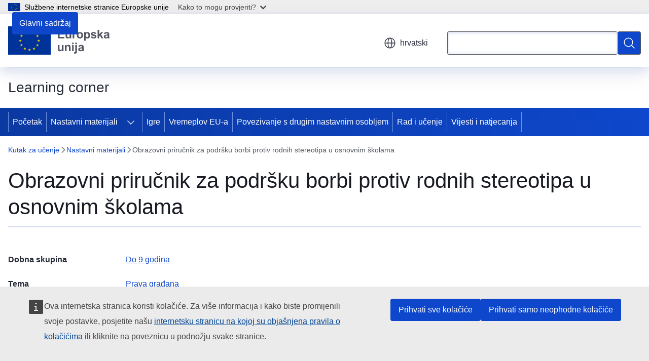

--- FILE ---
content_type: text/html; charset=UTF-8
request_url: https://learning-corner.learning.europa.eu/learning-materials/educational-toolkit-help-fight-gender-stereotypes-primary-school_hr
body_size: 17446
content:
<!DOCTYPE html>
<html lang="hr" dir="ltr" prefix="og: https://ogp.me/ns#">
  <head>
    <meta charset="utf-8" />
<meta name="description" content="Ovaj je priručnik izrađen za učitelje i učiteljice u osnovnim školama, a namijenjen je učenicima i učenicama nižih razreda osnovne škole (u dobi od 6 do 7 godina). Cilj mu je pružiti podršku učiteljima i učiteljicama pri organizaciji rasprava u učionici o rodnim stereotipima, koristeći primjer prometnog sektora." />
<meta name="keywords" content="Europska unija,ravnopravnost spolova,transportna politika" />
<link rel="canonical" href="https://learning-corner.learning.europa.eu/learning-materials/educational-toolkit-help-fight-gender-stereotypes-primary-school_hr" />
<meta property="og:determiner" content="auto" />
<meta property="og:site_name" content="Learning corner" />
<meta property="og:type" content="website" />
<meta property="og:url" content="https://learning-corner.learning.europa.eu/learning-materials/educational-toolkit-help-fight-gender-stereotypes-primary-school_hr" />
<meta property="og:title" content="Obrazovni priručnik za podršku borbi protiv rodnih stereotipa u osnovnim školama" />
<meta property="og:description" content="Ovaj je priručnik izrađen za učitelje i učiteljice u osnovnim školama, a namijenjen je učenicima i učenicama nižih razreda osnovne škole (u dobi od 6 do 7 godina). Cilj mu je pružiti podršku učiteljima i učiteljicama pri organizaciji rasprava u učionici o rodnim stereotipima, koristeći primjer prometnog sektora." />
<meta property="og:image" content="https://learning-corner.learning.europa.eu/sites/default/files/styles/ewcms_metatag_image/public/2022-03/gender_stereotypes.png?itok=y8zuCv9y" />
<meta property="og:image:alt" content="A family depicted around a globe" />
<meta name="twitter:card" content="summary_large_image" />
<meta name="twitter:description" content="Ovaj je priručnik izrađen za učitelje i učiteljice u osnovnim školama, a namijenjen je učenicima i učenicama nižih razreda osnovne škole (u dobi od 6 do 7 godina). Cilj mu je pružiti podršku učiteljima i učiteljicama pri organizaciji rasprava u učionici o rodnim stereotipima, koristeći primjer prometnog sektora." />
<meta name="twitter:title" content="Obrazovni priručnik za podršku borbi protiv rodnih stereotipa u osnovnim školama" />
<meta name="twitter:image:alt" content="A family depicted around a globe" />
<meta name="twitter:image" content="https://learning-corner.learning.europa.eu/sites/default/files/styles/ewcms_metatag_image/public/2022-03/gender_stereotypes.png?itok=y8zuCv9y" />
<meta http-equiv="X-UA-Compatible" content="IE=edge,chrome=1" />
<meta name="Generator" content="Drupal 11 (https://www.drupal.org)" />
<meta name="MobileOptimized" content="width" />
<meta name="HandheldFriendly" content="true" />
<meta name="viewport" content="width=device-width, initial-scale=1.0" />
<script type="application/json">{"service":"preview","position":"before"}</script>
<script type="application/ld+json">{
    "@context": "https:\/\/schema.org",
    "@type": "BreadcrumbList",
    "itemListElement": [
        {
            "@type": "ListItem",
            "position": 1,
            "item": {
                "@id": "https:\/\/learning-corner.learning.europa.eu\/index_hr",
                "name": "Kutak za učenje"
            }
        },
        {
            "@type": "ListItem",
            "position": 2,
            "item": {
                "@id": "https:\/\/learning-corner.learning.europa.eu\/learning-materials_hr",
                "name": "Nastavni materijali\r\n"
            }
        },
        {
            "@type": "ListItem",
            "position": 3,
            "item": {
                "@id": "https:\/\/learning-corner.learning.europa.eu\/learning-materials\/educational-toolkit-help-fight-gender-stereotypes-primary-school_hr",
                "name": " Obrazovni priručnik za podršku borbi protiv rodnih stereotipa u osnovnim školama "
            }
        }
    ]
}</script>
<link rel="icon" href="/themes/contrib/oe_theme/images/favicons/eu/favicon.ico" type="image/vnd.microsoft.icon" />
<link rel="alternate" hreflang="bg" href="https://learning-corner.learning.europa.eu/learning-materials/educational-toolkit-help-fight-gender-stereotypes-primary-school_bg" />
<link rel="alternate" hreflang="es" href="https://learning-corner.learning.europa.eu/learning-materials/educational-toolkit-help-fight-gender-stereotypes-primary-school_es" />
<link rel="alternate" hreflang="cs" href="https://learning-corner.learning.europa.eu/learning-materials/educational-toolkit-help-fight-gender-stereotypes-primary-school_cs" />
<link rel="alternate" hreflang="da" href="https://learning-corner.learning.europa.eu/learning-materials/educational-toolkit-help-fight-gender-stereotypes-primary-school_da" />
<link rel="alternate" hreflang="de" href="https://learning-corner.learning.europa.eu/learning-materials/educational-toolkit-help-fight-gender-stereotypes-primary-school_de" />
<link rel="alternate" hreflang="et" href="https://learning-corner.learning.europa.eu/learning-materials/educational-toolkit-help-fight-gender-stereotypes-primary-school_et" />
<link rel="alternate" hreflang="el" href="https://learning-corner.learning.europa.eu/learning-materials/educational-toolkit-help-fight-gender-stereotypes-primary-school_el" />
<link rel="alternate" hreflang="en" href="https://learning-corner.learning.europa.eu/learning-materials/educational-toolkit-help-fight-gender-stereotypes-primary-school_en" />
<link rel="alternate" hreflang="fr" href="https://learning-corner.learning.europa.eu/learning-materials/educational-toolkit-help-fight-gender-stereotypes-primary-school_fr" />
<link rel="alternate" hreflang="ga" href="https://learning-corner.learning.europa.eu/learning-materials/educational-toolkit-help-fight-gender-stereotypes-primary-school_ga" />
<link rel="alternate" hreflang="hr" href="https://learning-corner.learning.europa.eu/learning-materials/educational-toolkit-help-fight-gender-stereotypes-primary-school_hr" />
<link rel="alternate" hreflang="it" href="https://learning-corner.learning.europa.eu/learning-materials/educational-toolkit-help-fight-gender-stereotypes-primary-school_it" />
<link rel="alternate" hreflang="lv" href="https://learning-corner.learning.europa.eu/learning-materials/educational-toolkit-help-fight-gender-stereotypes-primary-school_lv" />
<link rel="alternate" hreflang="lt" href="https://learning-corner.learning.europa.eu/learning-materials/educational-toolkit-help-fight-gender-stereotypes-primary-school_lt" />
<link rel="alternate" hreflang="hu" href="https://learning-corner.learning.europa.eu/learning-materials/educational-toolkit-help-fight-gender-stereotypes-primary-school_hu" />
<link rel="alternate" hreflang="mt" href="https://learning-corner.learning.europa.eu/learning-materials/educational-toolkit-help-fight-gender-stereotypes-primary-school_mt" />
<link rel="alternate" hreflang="nl" href="https://learning-corner.learning.europa.eu/learning-materials/educational-toolkit-help-fight-gender-stereotypes-primary-school_nl" />
<link rel="alternate" hreflang="pl" href="https://learning-corner.learning.europa.eu/learning-materials/educational-toolkit-help-fight-gender-stereotypes-primary-school_pl" />
<link rel="alternate" hreflang="pt-pt" href="https://learning-corner.learning.europa.eu/learning-materials/educational-toolkit-help-fight-gender-stereotypes-primary-school_pt" />
<link rel="alternate" hreflang="ro" href="https://learning-corner.learning.europa.eu/learning-materials/educational-toolkit-help-fight-gender-stereotypes-primary-school_ro" />
<link rel="alternate" hreflang="sk" href="https://learning-corner.learning.europa.eu/learning-materials/educational-toolkit-help-fight-gender-stereotypes-primary-school_sk" />
<link rel="alternate" hreflang="sl" href="https://learning-corner.learning.europa.eu/learning-materials/educational-toolkit-help-fight-gender-stereotypes-primary-school_sl" />
<link rel="alternate" hreflang="fi" href="https://learning-corner.learning.europa.eu/learning-materials/educational-toolkit-help-fight-gender-stereotypes-primary-school_fi" />
<link rel="alternate" hreflang="sv" href="https://learning-corner.learning.europa.eu/learning-materials/educational-toolkit-help-fight-gender-stereotypes-primary-school_sv" />
<link rel="icon" href="/themes/contrib/oe_theme/images/favicons/eu/favicon.svg" type="image/svg+xml" />
<link rel="apple-touch-icon" href="/themes/contrib/oe_theme/images/favicons/eu/favicon.png" />

    <title> Obrazovni priručnik za podršku borbi protiv rodnih stereotipa u osnovnim školama  - Learning corner</title>
    <link rel="stylesheet" media="all" href="/sites/default/files/css/css_4woW4eCXyzPZ0UlID0RNjUDSpC4HSvox30XRP7wYilA.css?delta=0&amp;language=hr&amp;theme=ewcms_theme&amp;include=eJxFyUEKwCAMBdELiR5JYv1UQU1IIsXbl666mcUbPNe0hK_ZmYd3CYzsDRPp4im8sDyPXpT0ZOz_ivblQUjpVpJmqeoWGvGXuJfsMro11GDHHDMVMrzB6S52" />
<link rel="stylesheet" media="all" href="/sites/default/files/css/css_wsAyRgjQIjq3TIaV0mgKXapiBGAG6M47nu8wkLNAX3Y.css?delta=1&amp;language=hr&amp;theme=ewcms_theme&amp;include=eJxFyUEKwCAMBdELiR5JYv1UQU1IIsXbl666mcUbPNe0hK_ZmYd3CYzsDRPp4im8sDyPXpT0ZOz_ivblQUjpVpJmqeoWGvGXuJfsMro11GDHHDMVMrzB6S52" />
<link rel="stylesheet" media="print" href="/sites/default/files/css/css_XvbsC12I4sjqD7dJB9XYvbW_Q6mcqdaYdrEGaW1JlMw.css?delta=2&amp;language=hr&amp;theme=ewcms_theme&amp;include=eJxFyUEKwCAMBdELiR5JYv1UQU1IIsXbl666mcUbPNe0hK_ZmYd3CYzsDRPp4im8sDyPXpT0ZOz_ivblQUjpVpJmqeoWGvGXuJfsMro11GDHHDMVMrzB6S52" />
<link rel="stylesheet" media="all" href="/sites/default/files/css/css_AkwhrblIdZyqjZzsykZZW3-wQBSPtS7UAjxLBJWn74k.css?delta=3&amp;language=hr&amp;theme=ewcms_theme&amp;include=eJxFyUEKwCAMBdELiR5JYv1UQU1IIsXbl666mcUbPNe0hK_ZmYd3CYzsDRPp4im8sDyPXpT0ZOz_ivblQUjpVpJmqeoWGvGXuJfsMro11GDHHDMVMrzB6S52" />
<link rel="stylesheet" media="print" href="/sites/default/files/css/css_SBz73aiKKvdeHC7DgTUNjp6i-QBPlVWOptFquHM56TQ.css?delta=4&amp;language=hr&amp;theme=ewcms_theme&amp;include=eJxFyUEKwCAMBdELiR5JYv1UQU1IIsXbl666mcUbPNe0hK_ZmYd3CYzsDRPp4im8sDyPXpT0ZOz_ivblQUjpVpJmqeoWGvGXuJfsMro11GDHHDMVMrzB6S52" />
<link rel="stylesheet" media="all" href="/sites/default/files/css/css_1iI-lqXPbOwEgeUGdzmqM1lADGrgtNY30rrWE-JqagE.css?delta=5&amp;language=hr&amp;theme=ewcms_theme&amp;include=eJxFyUEKwCAMBdELiR5JYv1UQU1IIsXbl666mcUbPNe0hK_ZmYd3CYzsDRPp4im8sDyPXpT0ZOz_ivblQUjpVpJmqeoWGvGXuJfsMro11GDHHDMVMrzB6S52" />
<link rel="stylesheet" media="print" href="/sites/default/files/css/css_QrRmPkE6qVWCVvITjM-zLTptKMYj1rI2I5F2lNBdudE.css?delta=6&amp;language=hr&amp;theme=ewcms_theme&amp;include=eJxFyUEKwCAMBdELiR5JYv1UQU1IIsXbl666mcUbPNe0hK_ZmYd3CYzsDRPp4im8sDyPXpT0ZOz_ivblQUjpVpJmqeoWGvGXuJfsMro11GDHHDMVMrzB6S52" />

    
  </head>
  <body class="language-hr ecl-typography path-node page-node-type-landing-page">
          <a
  href="#main-content"
  class="ecl-link ecl-link--primary ecl-skip-link"
   id="skip-id"
>Glavni sadržaj</a>

        <div id="cck_here"></div>    <script type="application/json">{"utility":"globan","theme":"light","logo":true,"link":true,"mode":false}</script>

      <div class="dialog-off-canvas-main-canvas" data-off-canvas-main-canvas>
          <header
  class="ecl-site-header ecl-site-header-with-logo-m ecl-site-header--has-menu"
  data-ecl-auto-init="SiteHeader"
>
  
    <div class="ecl-site-header__header">
        <div class="ecl-site-header__inner">
      <div class="ecl-site-header__background">
        <div class="ecl-site-header__header">
          <div class="ecl-site-header__container ecl-container">
            <div class="ecl-site-header__top" data-ecl-site-header-top>
                    <a
    class="ecl-link ecl-link--standalone ecl-site-header__logo-link"
    href="https://european-union.europa.eu/index_hr"
    aria-label="Početak - Europske unije"
    data-aria-label-en="Home - European Union"
  >
                                <picture
  class="ecl-picture ecl-site-header__picture"
   title="Europske&#x20;unije"
><source 
                  srcset="/themes/contrib/oe_theme/dist/eu/images/logo/standard-version/positive/logo-eu--hr.svg"
                          media="(min-width: 996px)"
                      ><img 
          class="ecl-site-header__logo-image ecl-site-header__logo-image--m"
              src="/themes/contrib/oe_theme/dist/eu/images/logo/condensed-version/positive/logo-eu--hr.svg"
              alt="Zastava Europske unije"
          ></picture>  </a>


              <div class="ecl-site-header__action">
                  <div class="ecl-site-header__language"><a
    class="ecl-button ecl-button--tertiary ecl-button--neutral ecl-site-header__language-selector"
    href="https://learning-corner.learning.europa.eu/learning-materials/educational-toolkit-help-fight-gender-stereotypes-primary-school_hr"
    data-ecl-language-selector
    role="button"
    aria-label="Change language, current language is hrvatski - hrvatski"
      aria-controls="language-list-overlay"
    ><span class="ecl-site-header__language-icon"><span 
  class="wt-icon--global ecl-icon ecl-icon--m ecl-site-header__icon ecl-icon--global"
  aria-hidden="false"
   title="hrvatski" role="img"></span></span>hrvatski</a><div class="ecl-site-header__language-container" id="language-list-overlay" hidden data-ecl-language-list-overlay aria-labelledby="ecl-site-header__language-title" role="dialog"><div class="ecl-site-header__language-header"><div
        class="ecl-site-header__language-title"
        id="ecl-site-header__language-title"
      >Select your language</div><button
  class="ecl-button ecl-button--tertiary ecl-button--neutral ecl-site-header__language-close ecl-button--icon-only"
  type="submit"
   data-ecl-language-list-close
><span class="ecl-button__container"><span class="ecl-button__label" data-ecl-label="true">Zatvori</span><span 
  class="wt-icon--close-filled ecl-icon ecl-icon--m ecl-button__icon ecl-icon--close-filled"
  aria-hidden="true"
   data-ecl-icon></span></span></button></div><div
      class="ecl-site-header__language-content"
      data-ecl-language-list-content
    ><div class="ecl-site-header__language-category" data-ecl-language-list-eu><div class="ecl-site-header__language-category-title">EU official languages</div><ul class="ecl-site-header__language-list" translate="no"><li class="ecl-site-header__language-item"><a
  href="https://learning-corner.learning.europa.eu/learning-materials/educational-toolkit-help-fight-gender-stereotypes-primary-school_bg"
  class="ecl-link ecl-link--standalone ecl-link--no-visited ecl-site-header__language-link"
   hreflang="bg"
><span class="ecl-site-header__language-link-code">bg</span><span class="ecl-site-header__language-link-label" lang="bg">български</span></a></li><li class="ecl-site-header__language-item"><a
  href="https://learning-corner.learning.europa.eu/learning-materials/educational-toolkit-help-fight-gender-stereotypes-primary-school_es"
  class="ecl-link ecl-link--standalone ecl-link--no-visited ecl-site-header__language-link"
   hreflang="es"
><span class="ecl-site-header__language-link-code">es</span><span class="ecl-site-header__language-link-label" lang="es">español</span></a></li><li class="ecl-site-header__language-item"><a
  href="https://learning-corner.learning.europa.eu/learning-materials/educational-toolkit-help-fight-gender-stereotypes-primary-school_cs"
  class="ecl-link ecl-link--standalone ecl-link--no-visited ecl-site-header__language-link"
   hreflang="cs"
><span class="ecl-site-header__language-link-code">cs</span><span class="ecl-site-header__language-link-label" lang="cs">čeština</span></a></li><li class="ecl-site-header__language-item"><a
  href="https://learning-corner.learning.europa.eu/learning-materials/educational-toolkit-help-fight-gender-stereotypes-primary-school_da"
  class="ecl-link ecl-link--standalone ecl-link--no-visited ecl-site-header__language-link"
   hreflang="da"
><span class="ecl-site-header__language-link-code">da</span><span class="ecl-site-header__language-link-label" lang="da">dansk</span></a></li><li class="ecl-site-header__language-item"><a
  href="https://learning-corner.learning.europa.eu/learning-materials/educational-toolkit-help-fight-gender-stereotypes-primary-school_de"
  class="ecl-link ecl-link--standalone ecl-link--no-visited ecl-site-header__language-link"
   hreflang="de"
><span class="ecl-site-header__language-link-code">de</span><span class="ecl-site-header__language-link-label" lang="de">Deutsch</span></a></li><li class="ecl-site-header__language-item"><a
  href="https://learning-corner.learning.europa.eu/learning-materials/educational-toolkit-help-fight-gender-stereotypes-primary-school_et"
  class="ecl-link ecl-link--standalone ecl-link--no-visited ecl-site-header__language-link"
   hreflang="et"
><span class="ecl-site-header__language-link-code">et</span><span class="ecl-site-header__language-link-label" lang="et">eesti</span></a></li><li class="ecl-site-header__language-item"><a
  href="https://learning-corner.learning.europa.eu/learning-materials/educational-toolkit-help-fight-gender-stereotypes-primary-school_el"
  class="ecl-link ecl-link--standalone ecl-link--no-visited ecl-site-header__language-link"
   hreflang="el"
><span class="ecl-site-header__language-link-code">el</span><span class="ecl-site-header__language-link-label" lang="el">ελληνικά</span></a></li><li class="ecl-site-header__language-item"><a
  href="https://learning-corner.learning.europa.eu/learning-materials/educational-toolkit-help-fight-gender-stereotypes-primary-school_en"
  class="ecl-link ecl-link--standalone ecl-link--no-visited ecl-site-header__language-link"
   hreflang="en"
><span class="ecl-site-header__language-link-code">en</span><span class="ecl-site-header__language-link-label" lang="en">English</span></a></li><li class="ecl-site-header__language-item"><a
  href="https://learning-corner.learning.europa.eu/learning-materials/educational-toolkit-help-fight-gender-stereotypes-primary-school_fr"
  class="ecl-link ecl-link--standalone ecl-link--no-visited ecl-site-header__language-link"
   hreflang="fr"
><span class="ecl-site-header__language-link-code">fr</span><span class="ecl-site-header__language-link-label" lang="fr">français</span></a></li><li class="ecl-site-header__language-item"><a
  href="https://learning-corner.learning.europa.eu/learning-materials/educational-toolkit-help-fight-gender-stereotypes-primary-school_ga"
  class="ecl-link ecl-link--standalone ecl-link--no-visited ecl-site-header__language-link"
   hreflang="ga"
><span class="ecl-site-header__language-link-code">ga</span><span class="ecl-site-header__language-link-label" lang="ga">Gaeilge</span></a></li><li class="ecl-site-header__language-item"><a
  href="https://learning-corner.learning.europa.eu/learning-materials/educational-toolkit-help-fight-gender-stereotypes-primary-school_hr"
  class="ecl-link ecl-link--standalone ecl-link--no-visited ecl-site-header__language-link ecl-site-header__language-link--active"
   hreflang="hr"
><span class="ecl-site-header__language-link-code">hr</span><span class="ecl-site-header__language-link-label" lang="hr">hrvatski</span></a></li><li class="ecl-site-header__language-item"><a
  href="https://learning-corner.learning.europa.eu/learning-materials/educational-toolkit-help-fight-gender-stereotypes-primary-school_it"
  class="ecl-link ecl-link--standalone ecl-link--no-visited ecl-site-header__language-link"
   hreflang="it"
><span class="ecl-site-header__language-link-code">it</span><span class="ecl-site-header__language-link-label" lang="it">italiano</span></a></li><li class="ecl-site-header__language-item"><a
  href="https://learning-corner.learning.europa.eu/learning-materials/educational-toolkit-help-fight-gender-stereotypes-primary-school_lv"
  class="ecl-link ecl-link--standalone ecl-link--no-visited ecl-site-header__language-link"
   hreflang="lv"
><span class="ecl-site-header__language-link-code">lv</span><span class="ecl-site-header__language-link-label" lang="lv">latviešu</span></a></li><li class="ecl-site-header__language-item"><a
  href="https://learning-corner.learning.europa.eu/learning-materials/educational-toolkit-help-fight-gender-stereotypes-primary-school_lt"
  class="ecl-link ecl-link--standalone ecl-link--no-visited ecl-site-header__language-link"
   hreflang="lt"
><span class="ecl-site-header__language-link-code">lt</span><span class="ecl-site-header__language-link-label" lang="lt">lietuvių</span></a></li><li class="ecl-site-header__language-item"><a
  href="https://learning-corner.learning.europa.eu/learning-materials/educational-toolkit-help-fight-gender-stereotypes-primary-school_hu"
  class="ecl-link ecl-link--standalone ecl-link--no-visited ecl-site-header__language-link"
   hreflang="hu"
><span class="ecl-site-header__language-link-code">hu</span><span class="ecl-site-header__language-link-label" lang="hu">magyar</span></a></li><li class="ecl-site-header__language-item"><a
  href="https://learning-corner.learning.europa.eu/learning-materials/educational-toolkit-help-fight-gender-stereotypes-primary-school_mt"
  class="ecl-link ecl-link--standalone ecl-link--no-visited ecl-site-header__language-link"
   hreflang="mt"
><span class="ecl-site-header__language-link-code">mt</span><span class="ecl-site-header__language-link-label" lang="mt">Malti</span></a></li><li class="ecl-site-header__language-item"><a
  href="https://learning-corner.learning.europa.eu/learning-materials/educational-toolkit-help-fight-gender-stereotypes-primary-school_nl"
  class="ecl-link ecl-link--standalone ecl-link--no-visited ecl-site-header__language-link"
   hreflang="nl"
><span class="ecl-site-header__language-link-code">nl</span><span class="ecl-site-header__language-link-label" lang="nl">Nederlands</span></a></li><li class="ecl-site-header__language-item"><a
  href="https://learning-corner.learning.europa.eu/learning-materials/educational-toolkit-help-fight-gender-stereotypes-primary-school_pl"
  class="ecl-link ecl-link--standalone ecl-link--no-visited ecl-site-header__language-link"
   hreflang="pl"
><span class="ecl-site-header__language-link-code">pl</span><span class="ecl-site-header__language-link-label" lang="pl">polski</span></a></li><li class="ecl-site-header__language-item"><a
  href="https://learning-corner.learning.europa.eu/learning-materials/educational-toolkit-help-fight-gender-stereotypes-primary-school_pt"
  class="ecl-link ecl-link--standalone ecl-link--no-visited ecl-site-header__language-link"
   hreflang="pt"
><span class="ecl-site-header__language-link-code">pt</span><span class="ecl-site-header__language-link-label" lang="pt">português</span></a></li><li class="ecl-site-header__language-item"><a
  href="https://learning-corner.learning.europa.eu/learning-materials/educational-toolkit-help-fight-gender-stereotypes-primary-school_ro"
  class="ecl-link ecl-link--standalone ecl-link--no-visited ecl-site-header__language-link"
   hreflang="ro"
><span class="ecl-site-header__language-link-code">ro</span><span class="ecl-site-header__language-link-label" lang="ro">română</span></a></li><li class="ecl-site-header__language-item"><a
  href="https://learning-corner.learning.europa.eu/learning-materials/educational-toolkit-help-fight-gender-stereotypes-primary-school_sk"
  class="ecl-link ecl-link--standalone ecl-link--no-visited ecl-site-header__language-link"
   hreflang="sk"
><span class="ecl-site-header__language-link-code">sk</span><span class="ecl-site-header__language-link-label" lang="sk">slovenčina</span></a></li><li class="ecl-site-header__language-item"><a
  href="https://learning-corner.learning.europa.eu/learning-materials/educational-toolkit-help-fight-gender-stereotypes-primary-school_sl"
  class="ecl-link ecl-link--standalone ecl-link--no-visited ecl-site-header__language-link"
   hreflang="sl"
><span class="ecl-site-header__language-link-code">sl</span><span class="ecl-site-header__language-link-label" lang="sl">slovenščina</span></a></li><li class="ecl-site-header__language-item"><a
  href="https://learning-corner.learning.europa.eu/learning-materials/educational-toolkit-help-fight-gender-stereotypes-primary-school_fi"
  class="ecl-link ecl-link--standalone ecl-link--no-visited ecl-site-header__language-link"
   hreflang="fi"
><span class="ecl-site-header__language-link-code">fi</span><span class="ecl-site-header__language-link-label" lang="fi">suomi</span></a></li><li class="ecl-site-header__language-item"><a
  href="https://learning-corner.learning.europa.eu/learning-materials/educational-toolkit-help-fight-gender-stereotypes-primary-school_sv"
  class="ecl-link ecl-link--standalone ecl-link--no-visited ecl-site-header__language-link"
   hreflang="sv"
><span class="ecl-site-header__language-link-code">sv</span><span class="ecl-site-header__language-link-label" lang="sv">svenska</span></a></li></ul></div><div class="ecl-site-header__language-category" data-ecl-language-list-non-eu><div class="ecl-site-header__language-category-title">Drugi jezici</div><ul class="ecl-site-header__language-list" translate="no"><li class="ecl-site-header__language-item"><a
  href="https://learning-corner.learning.europa.eu/learning-materials/educational-toolkit-help-fight-gender-stereotypes-primary-school_ru"
  class="ecl-link ecl-link--standalone ecl-link--no-visited ecl-site-header__language-link"
   lang="ru" hreflang="ru"
><span class="ecl-site-header__language-link-code">ru</span><span class="ecl-site-header__language-link-label">русский</span></a></li><li class="ecl-site-header__language-item"><a
  href="https://learning-corner.learning.europa.eu/learning-materials/educational-toolkit-help-fight-gender-stereotypes-primary-school_uk"
  class="ecl-link ecl-link--standalone ecl-link--no-visited ecl-site-header__language-link"
   lang="uk" hreflang="uk"
><span class="ecl-site-header__language-link-code">uk</span><span class="ecl-site-header__language-link-label">yкраїнська</span></a></li></ul></div></div></div></div>
<div class="ecl-site-header__search-container" role="search">
  <a
    class="ecl-button ecl-button--tertiary ecl-site-header__search-toggle"
    href=""
    data-ecl-search-toggle="true"
    aria-controls=""
    aria-expanded="false"
  ><span 
  class="wt-icon--search ecl-icon ecl-icon--s ecl-site-header__icon ecl-icon--search"
  aria-hidden="true"
   role="img"></span></a>
  <script type="application/json">{"service":"search","version":"2.0","form":".ecl-search-form","filters":{"scope":{"sites":[{"selected":true,"name":"Learning corner","id":["comm-ewpp-ext-learning-corner"]}]}}}</script>
<form
  class="ecl-search-form ecl-site-header__search"
  role="search"
   class="oe-search-search-form" data-drupal-selector="oe-search-search-form" action="/learning-materials/educational-toolkit-help-fight-gender-stereotypes-primary-school_hr" method="post" id="oe-search-search-form" accept-charset="UTF-8" data-ecl-search-form
><div class="ecl-form-group"><label
                  for="edit-keys"
            id="edit-keys-label"
          class="ecl-form-label ecl-search-form__label"
    >Pretraživanje</label><input
      id="edit-keys"
      class="ecl-text-input ecl-text-input--m ecl-search-form__text-input form-search ecl-search-form__text-input"
      name="keys"
        type="search"
            
  ></div><button
  class="ecl-button ecl-button--primary ecl-search-form__button ecl-search-form__button ecl-button--icon-only"
  type="submit"
  
><span class="ecl-button__container"><span 
  class="wt-icon--search ecl-icon ecl-icon--m ecl-button__icon ecl-icon--search"
  aria-hidden="true"
   data-ecl-icon></span><span class="ecl-button__label" data-ecl-label="true">Pretraživanje</span></span></button><input autocomplete="off" data-drupal-selector="form-rlg7m9c2c1iesbdn4v4fc1trqrw0dlpk-255urbr-kg" type="hidden" name="form_build_id" value="form-RlG7M9C2C1IEsBDN4v4fC1TrqRw0DlpK_255Urbr_Kg" /><input data-drupal-selector="edit-oe-search-search-form" type="hidden" name="form_id" value="oe_search_search_form" /></form>
  
</div>


              </div>
            </div>
          </div>
        </div>
      </div>
    </div>
  
  </div>
      <div>
    <div id="block-machinetranslation">
  
    
      <div class="ecl-lang-select-page ecl-u-pv-m ecl-u-d-none" id="etrans-block">
  <div class="ecl-container">
    <div class="webtools-etrans--wrapper">
      <div id="webtools-etrans"></div>
      <div class="webtools-etrans--message">
        <div
  class="ecl-notification ecl-notification--info"
  data-ecl-notification
  role="alert"
  data-ecl-auto-init="Notification"
><span 
  class="wt-icon--information ecl-icon ecl-icon--m ecl-notification__icon ecl-icon--information"
  aria-hidden="false"
  ></span><div class="ecl-notification__content"><button
  class="ecl-button ecl-button--tertiary ecl-button--m ecl-button--neutral ecl-notification__close"
  type="button"
   data-ecl-notification-close
><span class="ecl-button__container"><span class="ecl-button__label" data-ecl-label="true">&nbsp;</span><span 
  class="wt-icon--close ecl-icon ecl-icon--s ecl-button__icon ecl-icon--close"
  aria-hidden="true"
   data-ecl-icon></span></span></button><div class="ecl-notification__description">&nbsp;</div></div></div>      </div>
    </div>
  </div>
</div>
<div class="ecl-lang-select-page ecl-u-pv-m ecl-u-d-none" id="no-etrans-block">
  <div class="ecl-container">
    <div class="webtools-etrans--wrapper">
      <div id="webtools-etrans"></div>
      <div class="webtools-etrans--message">
        <div
  class="ecl-notification ecl-notification--warning"
  data-ecl-notification
  role="alert"
  data-ecl-auto-init="Notification"
><span 
  class="wt-icon--information ecl-icon ecl-icon--m ecl-notification__icon ecl-icon--information"
  aria-hidden="false"
  ></span><div class="ecl-notification__content"><button
  class="ecl-button ecl-button--tertiary ecl-button--m ecl-button--neutral ecl-notification__close"
  type="button"
   data-ecl-notification-close
><span class="ecl-button__container"><span class="ecl-button__label" data-ecl-label="true">&nbsp;</span><span 
  class="wt-icon--close ecl-icon ecl-icon--s ecl-button__icon ecl-icon--close"
  aria-hidden="true"
   data-ecl-icon></span></span></button><div class="ecl-notification__description">&nbsp;</div></div></div>      </div>
    </div>
  </div>
</div>

  </div>

  </div>

  
          <div class="ecl-site-header__banner">
      <div class="ecl-container">
                  <div class="ecl-site-header__site-name">Learning corner</div>
                      </div>
    </div>
      <div id="block-ewcms-theme-horizontal-menu">
  
    
      <div style="height: 0">&nbsp;</div><div class="ewcms-horizontal-menu">
      
                                                                      
                
                
                
                
                
          
      <nav
  class="ecl-menu"
  data-ecl-menu
  data-ecl-menu-max-lines="2"
  data-ecl-auto-init="Menu"
      data-ecl-menu-label-open="Menu"
        data-ecl-menu-label-close="Zatvori"
    role="navigation" aria-label="Navigacija&#x20;portalom"
><div class="ecl-menu__overlay"></div><div class="ecl-container ecl-menu__container"><button
  class="ecl-button ecl-button--tertiary ecl-button--neutral ecl-menu__open ecl-button--icon-only"
  type="button"
   data-ecl-menu-open aria-expanded="false"
><span class="ecl-button__container"><span 
  class="wt-icon--hamburger ecl-icon ecl-icon--m ecl-button__icon ecl-icon--hamburger"
  aria-hidden="true"
   data-ecl-icon></span><span 
  class="wt-icon--close-filled ecl-icon ecl-icon--s ecl-button__icon ecl-icon--close-filled"
  aria-hidden="true"
   data-ecl-icon></span><span class="ecl-button__label" data-ecl-label="true">Menu</span></span></button><section class="ecl-menu__inner" data-ecl-menu-inner aria-label="Menu"><header class="ecl-menu__inner-header"><button
  class="ecl-button ecl-button--tertiary ecl-menu__close"
  type="submit"
   data-ecl-menu-close
><span class="ecl-button__container"><span class="ecl-button__label" data-ecl-label="true">Zatvori</span><span 
  class="wt-icon--close-filled ecl-icon ecl-icon--s ecl-button__icon ecl-icon--close-filled"
  aria-hidden="true"
   data-ecl-icon></span></span></button><div class="ecl-menu__title">Menu</div><button
  class="ecl-button ecl-button--tertiary ecl-menu__back"
  type="submit"
   data-ecl-menu-back
><span class="ecl-button__container"><span 
  class="wt-icon--corner-arrow ecl-icon ecl-icon--xs ecl-icon--rotate-270 ecl-button__icon ecl-icon--corner-arrow"
  aria-hidden="true"
   data-ecl-icon></span><span class="ecl-button__label" data-ecl-label="true">Back</span></span></button></header><button
  class="ecl-button ecl-button--tertiary ecl-menu__item ecl-menu__items-previous ecl-button--icon-only"
  type="button"
   data-ecl-menu-items-previous tabindex="-1"
><span class="ecl-button__container"><span 
  class="wt-icon--corner-arrow ecl-icon ecl-icon--s ecl-icon--rotate-270 ecl-button__icon ecl-icon--corner-arrow"
  aria-hidden="true"
   data-ecl-icon></span><span class="ecl-button__label" data-ecl-label="true">Previous items</span></span></button><button
  class="ecl-button ecl-button--tertiary ecl-menu__item ecl-menu__items-next ecl-button--icon-only"
  type="button"
   data-ecl-menu-items-next tabindex="-1"
><span class="ecl-button__container"><span 
  class="wt-icon--corner-arrow ecl-icon ecl-icon--s ecl-icon--rotate-90 ecl-button__icon ecl-icon--corner-arrow"
  aria-hidden="true"
   data-ecl-icon></span><span class="ecl-button__label" data-ecl-label="true">Next items</span></span></button><ul class="ecl-menu__list" data-ecl-menu-list><li class="ecl-menu__item" data-ecl-menu-item id="ecl-menu-item-ecl-menu-413073354-0"><a
  href="/index_hr"
  class="ecl-link ecl-link--standalone ecl-menu__link"
   data-untranslated-label="Home" data-active-path="&#x2F;" data-ecl-menu-link id="ecl-menu-item-ecl-menu-413073354-0-link"
>Početak</a></li><li class="ecl-menu__item ecl-menu__item--has-children" data-ecl-menu-item data-ecl-has-children aria-haspopup aria-expanded="false" id="ecl-menu-item-ecl-menu-413073354-1"><a
  href="/learning-materials_hr"
  class="ecl-link ecl-link--standalone ecl-menu__link"
   data-untranslated-label="Learning&#x20;materials" data-active-path="&#x2F;node&#x2F;849" data-ecl-menu-link id="ecl-menu-item-ecl-menu-413073354-1-link"
>Nastavni materijali
</a><button
  class="ecl-button ecl-button--tertiary ecl-button--neutral ecl-menu__button-caret ecl-button--icon-only"
  type="button"
   data-ecl-menu-caret aria-label="Pristup&#x20;podelementima" aria-describedby="ecl-menu-item-ecl-menu-413073354-1-link" aria-expanded="false"
><span class="ecl-button__container"><span 
  class="wt-icon--corner-arrow ecl-icon ecl-icon--xs ecl-icon--rotate-180 ecl-button__icon ecl-icon--corner-arrow"
  aria-hidden="true"
   data-ecl-icon></span></span></button><div
    class="ecl-menu__mega"
    data-ecl-menu-mega
  ><ul class="ecl-menu__sublist"><li
        class="ecl-menu__subitem"
        data-ecl-menu-subitem
      ><a
  href="/learning-materials/materials-primary-school_hr"
  class="ecl-link ecl-link--standalone ecl-menu__sublink"
   data-untranslated-label="Materials&#x20;for&#x20;primary&#x20;school" data-active-path="&#x2F;node&#x2F;838"
>Materijali za osnovnu školu 
</a></li><li
        class="ecl-menu__subitem"
        data-ecl-menu-subitem
      ><a
  href="/learning-materials/materials-secondary-school_hr"
  class="ecl-link ecl-link--standalone ecl-menu__sublink"
   data-untranslated-label="Materials&#x20;for&#x20;secondary&#x20;school" data-active-path="&#x2F;node&#x2F;839"
>Materijali za srednju školu 
</a></li><li
        class="ecl-menu__subitem"
        data-ecl-menu-subitem
      ><a
  href="https://european-union.europa.eu/principles-countries-history/eu-made-easy_hr"
  class="ecl-link ecl-link--standalone ecl-menu__sublink"
   data-untranslated-label="EU&#x20;made&#x20;easy&#x20;-&#x20;for&#x20;18&#x20;to&#x20;118&#x20;year&#x20;olds" data-active-path="&#x2F;node&#x2F;687"
>Pojednostavnjene informacije o EU-u – za osobe od 18 do 118 godina</a></li><li class="ecl-menu__subitem ecl-menu__see-all"><a
  href="/learning-materials_hr"
  class="ecl-link ecl-link--standalone ecl-link--icon ecl-menu__sublink"
  
><span 
      class="ecl-link__label">Prikaži sve</span><span 
  class="wt-icon--arrow-left ecl-icon ecl-icon--xs ecl-icon--rotate-180 ecl-link__icon ecl-icon--arrow-left"
  aria-hidden="true"
  ></span></a></li></ul></div></li><li class="ecl-menu__item" data-ecl-menu-item id="ecl-menu-item-ecl-menu-413073354-2"><a
  href="/play-games_hr"
  class="ecl-link ecl-link--standalone ecl-menu__link"
   data-untranslated-label="Play&#x20;games" data-active-path="&#x2F;node&#x2F;679" data-ecl-menu-link id="ecl-menu-item-ecl-menu-413073354-2-link"
>Igre</a></li><li class="ecl-menu__item" data-ecl-menu-item id="ecl-menu-item-ecl-menu-413073354-3"><a
  href="/eu-timeline_hr"
  class="ecl-link ecl-link--standalone ecl-menu__link"
   data-untranslated-label="EU&#x20;Timeline" data-active-path="&#x2F;node&#x2F;25" data-ecl-menu-link id="ecl-menu-item-ecl-menu-413073354-3-link"
>Vremeplov EU-a</a></li><li class="ecl-menu__item" data-ecl-menu-item id="ecl-menu-item-ecl-menu-413073354-4"><a
  href="/network-other-teachers_hr"
  class="ecl-link ecl-link--standalone ecl-menu__link"
   data-untranslated-label="Network&#x20;with&#x20;other&#x20;teachers" data-active-path="&#x2F;node&#x2F;514" data-ecl-menu-link id="ecl-menu-item-ecl-menu-413073354-4-link"
>Povezivanje s drugim nastavnim osobljem</a></li><li class="ecl-menu__item" data-ecl-menu-item id="ecl-menu-item-ecl-menu-413073354-5"><a
  href="/work-and-study_hr"
  class="ecl-link ecl-link--standalone ecl-menu__link"
   data-untranslated-label="Work&#x20;and&#x20;study" data-active-path="&#x2F;node&#x2F;670" data-ecl-menu-link id="ecl-menu-item-ecl-menu-413073354-5-link"
>Rad i učenje
</a></li><li class="ecl-menu__item" data-ecl-menu-item id="ecl-menu-item-ecl-menu-413073354-6"><a
  href="/news-and-competitions_hr"
  class="ecl-link ecl-link--standalone ecl-menu__link"
   data-untranslated-label="News&#x20;and&#x20;Competitions" data-active-path="&#x2F;node&#x2F;2" data-ecl-menu-link id="ecl-menu-item-ecl-menu-413073354-6-link"
>Vijesti i natjecanja
</a></li></ul></section></div></nav>

</div>

  </div>



</header>

            <div class="ecl-u-mb-2xl" id="block-ewcms-theme-page-header">
  
    
      
            
  


<div
  class="ecl-page-header"
  
><div class="ecl-container"><nav
  class="ecl-breadcrumb ecl-page-header__breadcrumb"
   aria-label="Nalazite&#x20;se&#x20;ovdje&#x3A;" aria-label="" data-ecl-breadcrumb="true"
><ol class="ecl-breadcrumb__container"><li class="ecl-breadcrumb__segment" data-ecl-breadcrumb-item="static"><a
  href="/index_hr"
  class="ecl-link ecl-link--standalone ecl-breadcrumb__link"
  
>Kutak za učenje</a><span 
  class="wt-icon--corner-arrow ecl-icon ecl-icon--fluid ecl-breadcrumb__icon ecl-icon--corner-arrow"
  aria-hidden="true"
   role="presentation"></span></li><li class="ecl-breadcrumb__segment" data-ecl-breadcrumb-item="static"><a
  href="/learning-materials_hr"
  class="ecl-link ecl-link--standalone ecl-breadcrumb__link"
  
>Nastavni materijali
</a><span 
  class="wt-icon--corner-arrow ecl-icon ecl-icon--fluid ecl-breadcrumb__icon ecl-icon--corner-arrow"
  aria-hidden="true"
   role="presentation"></span></li><li class="ecl-breadcrumb__segment ecl-breadcrumb__current-page" data-ecl-breadcrumb-item="static" aria-current="page"><span> Obrazovni priručnik za podršku borbi protiv rodnih stereotipa u osnovnim školama </span></li></ol></nav><div class="ecl-page-header__info"><h1 class="ecl-page-header__title"><span> Obrazovni priručnik za podršku borbi protiv rodnih stereotipa u osnovnim školama </span></h1></div></div></div>
  </div>


  

  <main class="ecl-u-pb-xl" id="main-content" data-inpage-navigation-source-area="h2.ecl-u-type-heading-2, div.ecl-featured-item__heading">
    <div class="ecl-container">
      <div class="ecl-row">
        <div class="ecl-col-s-12 ewcms-top-sidebar">
            <div>
    <div data-drupal-messages-fallback class="hidden"></div>
  </div>

        </div>
      </div>
      <div class="ecl-row">
        <div class="ecl-col-s-12">
                      <div id="block-ewcms-theme-main-page-content" data-inpage-navigation-source-area="h2, div.ecl-featured-item__heading" class="ecl-u-mb-l">
  
    
      <article dir="ltr">

  
    

  
  <div>
    <dl
    class="ecl-description-list ecl-description-list--horizontal ecl-u-mb-s ecl-u-mt-s"
    
  ><dt class="ecl-description-list__term">Dobna skupina</dt><dd class="ecl-description-list__definition ecl-description-list__definition--taxonomy"><ul class="ecl-description-list__definition-list"><li class="ecl-description-list__definition-item"><a
  href="https://learning-corner.learning.europa.eu/learning-materials/9-years_hr"
  class="ecl-link"
  
>Do 9 godina</a></li></ul></dd><dt class="ecl-description-list__term">Tema</dt><dd class="ecl-description-list__definition ecl-description-list__definition--taxonomy"><ul class="ecl-description-list__definition-list"><li class="ecl-description-list__definition-item"><a
  href="https://learning-corner.learning.europa.eu/learning-materials_hr?f%5B0%5D=topics_topics%3A6"
  class="ecl-link"
  
>Prava građana</a></li></ul></dd><dt class="ecl-description-list__term">Vrsta materijala</dt><dd class="ecl-description-list__definition ecl-description-list__definition--taxonomy"><ul class="ecl-description-list__definition-list"><li class="ecl-description-list__definition-item"><a
  href="https://learning-corner.learning.europa.eu/learning-materials_hr?f%5B0%5D=type_of_material_type_of_material%3A27"
  class="ecl-link"
  
>Alat za poučavanje</a></li></ul></dd></dl>

  
  
  <div class="ecl-u-mb-2xl">
    <a id="paragraph_955"></a>
    
    


    
  
              
  
              


<article
  class="ecl-featured-item"
  
><div class="ecl-featured-item__container"><div class="ecl-featured-item__item"><div
  class="ecl-media-container ecl-featured-item__media_container"
   
><figure class="ecl-media-container__figure"><picture
  class="ecl-picture ecl-media-container__picture"
  
><img 
          class="ecl-media-container__media"
              src="https://learning-corner.learning.europa.eu/sites/default/files/styles/oe_theme_medium_no_crop/public/2022-03/gender_stereotypes.png?itok=2UzVn8YJ"
              alt="A family depicted around a globe"
          ></picture><figcaption class="ecl-media-container__caption"><div>© European Union</div></figcaption></figure></div></div><div class="ecl-featured-item__item"><div class="ecl-featured-item__description"><div class="ecl"><p>Ovaj je priručnik izrađen za učitelje i učiteljice u osnovnim školama, a namijenjen je učenicima i učenicama nižih razreda osnovne škole (u dobi od 6 do 7 godina). Cilj mu je pružiti podršku učiteljima i učiteljicama pri organizaciji rasprava u učionici o rodnim stereotipima, koristeći primjer prometnog sektora. Osim učiteljima i učiteljicama u osnovnim školama, priručnik omogućuje i predškolskim odgajateljima i odgajateljicama, voditeljima i voditeljicama škola i školskim savjetnicima i savjetnicama da se suprotstave rodnim stereotipima u školama i dječjim vrtićima kako bi okruženje bez stereotipa moglo postati čvrst temelj za slobodno odrastanje djece i razvijanje njihovih jedinstvenih interesa i talenata. Uz prethodno navedene ciljne skupine, učitelji i učiteljice, voditelji i voditeljice škola i školski savjetnici i savjetnice potiču se da kad god je to moguće podijele svoj rad s priručnikom također i s roditeljima učenika i učenica.</p><p><a href="https://op.europa.eu/o/opportal-service/download-handler?identifier=e534f832-3085-11ec-bd8e-01aa75ed71a1&amp;format=pdf&amp;language=hr&amp;productionSystem=cellar" class="ecl-link ecl-link--primary-highlight">Preuzmi(PDF - 9.7 MB)</a></p></div></div><a
  href="https://op.europa.eu/hr/publication-detail/-/publication/e534f832-3085-11ec-bd8e-01aa75ed71a1/"
  class="ecl-link ecl-link--standalone ecl-link--icon ecl-featured-item__link"
  
><span 
      class="ecl-link__label"> Obrazovni priručnik za podršku borbi protiv rodnih stereotipa u osnovnim školama </span><span 
  class="wt-icon--arrow-left ecl-icon ecl-icon--m ecl-icon--flip-horizontal ecl-icon--primary ecl-link__icon ecl-icon--arrow-left"
  aria-hidden="true"
  ></span></a></div></div></article>



  </div>

    
  <div class="ecl-u-mb-2xl">
    <a id="paragraph_956"></a>
      <div>
          <div id="block-onthesametopiccitizensrights" class="ecl-u-mt-l">
  
    
      <div class="ecl-content-item-block"><div class="ecl-row"><div class="ecl-content-item-block__title ecl-col-12"><h2 class='ecl-u-type-heading-2'>Više o istoj temi</h2></div></div><div class="ecl-row"><div class="ecl-content-item-block__item contextual-region ecl-u-mb-l ecl-col-12 ecl-col-l-3 "><article
  class="ecl-card"
  
><picture
  class="ecl-picture ecl-picture--zoom ecl-card__picture"
   data-ecl-picture-link
><img 
          class="ecl-card__image"
              src="https://learning-corner.learning.europa.eu/sites/default/files/styles/oe_theme_ratio_3_2_medium/public/2023-12/2023_Artindemocracy_1200x800px_V01.P01.EN_.jpg?itok=WTiP366Y"
              alt="&quot;&quot;"
          ></picture><div class="ecl-card__body"><div
  class="ecl-content-block ecl-card__content-block"
  
  data-ecl-auto-init="ContentBlock"
  data-ecl-content-block
><div class="ecl-content-block__title"><a
  href="/learning-materials/art-democracy-pedagogical-kit_hr"
  class="ecl-link ecl-link--standalone"
   data-ecl-title-link
>Art in Democracy – nastavni materijali</a></div><div class="ecl-content-block__description"><p>Ovaj pedagoški paket sadržava praktične smjernice za nastavnike o izložbi Art in Democracy.</p></div><div class="ecl-content-block__list-container"></div></div></div></article></div><div class="ecl-content-item-block__item contextual-region ecl-u-mb-l ecl-col-12 ecl-col-l-3 "><article
  class="ecl-card"
  
><picture
  class="ecl-picture ecl-picture--zoom ecl-card__picture"
   data-ecl-picture-link
><img 
          class="ecl-card__image"
              src="https://learning-corner.learning.europa.eu/sites/default/files/styles/oe_theme_ratio_3_2_medium/public/2021-12/eu-customs-union.jpg?itok=jpH1WAkl"
              alt="eu-customs-union.jpg"
          ></picture><div class="ecl-card__body"><div
  class="ecl-content-block ecl-card__content-block"
  
  data-ecl-auto-init="ContentBlock"
  data-ecl-content-block
><div class="ecl-content-block__title"><a
  href="/learning-materials/eu-customs-union-50-years-young_hr"
  class="ecl-link ecl-link--standalone"
   data-ecl-title-link
>Carinska unija EU-a – samo 50 godina postojanja</a></div><div class="ecl-content-block__description"><p>Europska unija je 2018. obilježila je 50. godišnjicu Carinske unije EU-a.</p></div><div class="ecl-content-block__list-container"></div></div></div></article></div><div class="ecl-content-item-block__item contextual-region ecl-u-mb-l ecl-col-12 ecl-col-l-3 "><article
  class="ecl-card"
  
><picture
  class="ecl-picture ecl-picture--zoom ecl-card__picture"
   data-ecl-picture-link
><img 
          class="ecl-card__image"
              src="https://learning-corner.learning.europa.eu/sites/default/files/styles/oe_theme_ratio_3_2_medium/public/2024-01/Screenshot%202024-01-11%20174657.jpg?itok=SgH6lgsF"
              alt=""
          ></picture><div class="ecl-card__body"><div
  class="ecl-content-block ecl-card__content-block"
  
  data-ecl-auto-init="ContentBlock"
  data-ecl-content-block
><div class="ecl-content-block__title"><a
  href="/learning-materials/who-selects-members-european-commission_hr"
  class="ecl-link ecl-link--standalone"
   data-ecl-title-link
>Cé a roghnaíonn baill an Choimisiúin Eorpaigh?</a></div><div class="ecl-content-block__description"><p>Is é an Coimisiún an brainse feidhmiúcháin den Aontas Eorpach agus tá ról mór ag an bParlaimint i roghnú bhaill an Choimisiúin.</p></div><div class="ecl-content-block__list-container"></div></div></div></article></div><div class="ecl-content-item-block__item contextual-region ecl-u-mb-l ecl-col-12 ecl-col-l-3 "><article
  class="ecl-card"
  
><picture
  class="ecl-picture ecl-picture--zoom ecl-card__picture"
   data-ecl-picture-link
><img 
          class="ecl-card__image"
              src="https://learning-corner.learning.europa.eu/sites/default/files/styles/oe_theme_ratio_3_2_medium/public/2023-05/toolkit_2.jpg?itok=FkIJCm90"
              alt="EU Democracy in Action"
          ></picture><div class="ecl-card__body"><div
  class="ecl-content-block ecl-card__content-block"
  
  data-ecl-auto-init="ContentBlock"
  data-ecl-content-block
><div class="ecl-content-block__title"><a
  href="/learning-materials/eu-democracy-action-have-your-say-european-citizens-initiative_hr"
  class="ecl-link ecl-link--standalone"
   data-ecl-title-link
>Demokracija EU-a na djelu – iznesite svoje mišljenje s pomoću europske građanske inicijative</a></div><div class="ecl-content-block__description"><p>Žele li vaši učenici pridonijeti boljem svijetu? Komplet edukativnih materijala „Demokracija EU-a na djelu” potiče učenike da aktivno pristupe bitnim pitanjima za Europu, u četiri interaktivne lekcije o demokraciji u EU-u i europskoj građanskoj inicijativi.</p></div><div class="ecl-content-block__list-container"></div></div></div></article></div><div class="ecl-content-item-block__item contextual-region ecl-u-mb-l ecl-col-12 ecl-col-l-3 last-item-column"><article
  class="ecl-card"
  
><picture
  class="ecl-picture ecl-picture--zoom ecl-card__picture"
   data-ecl-picture-link
><img 
          class="ecl-card__image"
              src="https://learning-corner.learning.europa.eu/sites/default/files/styles/oe_theme_ratio_3_2_medium/public/2021-12/geo-blocking2.png?itok=HGu3P-mX"
              alt="geo-blocking2.png"
          ></picture><div class="ecl-card__body"><div
  class="ecl-content-block ecl-card__content-block"
  
  data-ecl-auto-init="ContentBlock"
  data-ecl-content-block
><div class="ecl-content-block__title"><a
  href="/learning-materials/geo-blocking-and-online-shopping_hr"
  class="ecl-link ecl-link--standalone"
   data-ecl-title-link
>Geoblokiranje i internetska kupnja</a></div><div class="ecl-content-block__description"><p>Trgovci na malo moraju kupcima omogućiti jednak pristup robi i uslugama bez obzira na to gdje se nalaze u EU-u. U protivnom dolazi do geografskog blok...</p></div><div class="ecl-content-block__list-container"></div></div></div></article></div><div class="ecl-content-item-block__item contextual-region ecl-u-mb-l ecl-col-12 ecl-col-l-3 last-item-column"><article
  class="ecl-card"
  
><picture
  class="ecl-picture ecl-picture--zoom ecl-card__picture"
   data-ecl-picture-link
><img 
          class="ecl-card__image"
              src="https://learning-corner.learning.europa.eu/sites/default/files/styles/oe_theme_ratio_3_2_medium/public/2025-04/v3-HistoriCall-2.jpg?h=7b4ffee1&amp;itok=t6xyDIdV"
              alt=""
          ></picture><div class="ecl-card__body"><div
  class="ecl-content-block ecl-card__content-block"
  
  data-ecl-auto-init="ContentBlock"
  data-ecl-content-block
><div class="ecl-content-block__title"><a
  href="/learning-materials/historicall-free-european-digital-resources-civic-and-history-education_hr"
  class="ecl-link ecl-link--standalone"
   data-ecl-title-link
>HistoriCall: besplatni europski digitalni resursi za građansko obrazovanje i obrazovanje o povijesti</a></div><div class="ecl-content-block__description"><p>HistoriCall – besplatni digitalni resursi za građansko obrazovanje i obrazovanje o povijesti koje je izradila Kuća europske povijesti – pomaže nastavnom osoblju u poučavanju o europskoj integraciji na zanimljiv, interaktivan i prilagodljiv način.</p></div><div class="ecl-content-block__list-container"></div></div></div></article></div><div class="ecl-content-item-block__item contextual-region ecl-u-mb-l ecl-col-12 ecl-col-l-3 last-item-column"><article
  class="ecl-card"
  
><picture
  class="ecl-picture ecl-picture--zoom ecl-card__picture"
   data-ecl-picture-link
><img 
          class="ecl-card__image"
              src="https://learning-corner.learning.europa.eu/sites/default/files/styles/oe_theme_ratio_3_2_medium/public/2022-06/ipschool_landing01.jpg?itok=YAly5Q8F"
              alt="ipschool"
          ></picture><div class="ecl-card__body"><div
  class="ecl-content-block ecl-card__content-block"
  
  data-ecl-auto-init="ContentBlock"
  data-ecl-content-block
><ul class="ecl-content-block__label-container"><li class="ecl-content-block__label-item"><span
  class="ecl-label ecl-label--highlight"
  
>Highlighted</span></li></ul><div class="ecl-content-block__title"><a
  href="/learning-materials/intellectual-property-education_hr"
  class="ecl-link ecl-link--standalone"
   data-ecl-title-link
>Intelektualno vlasništvo u obrazovanju</a></div><div class="ecl-content-block__description"><p>IdeasPowered@School projekt je u okviru kojeg se stavljaju na raspolaganje obrazovni materijali na svim jezicima EU-a o intelektualnom vlasništvu za nastavnike i učenike svih dobi i razina.</p></div><div class="ecl-content-block__list-container"></div></div></div></article></div><div class="ecl-content-item-block__item contextual-region ecl-u-mb-l ecl-col-12 ecl-col-l-3 last-item-column last-item"><article
  class="ecl-card"
  
><picture
  class="ecl-picture ecl-picture--zoom ecl-card__picture"
   data-ecl-picture-link
><img 
          class="ecl-card__image"
              src="https://learning-corner.learning.europa.eu/sites/default/files/styles/oe_theme_ratio_3_2_medium/public/2025-04/EN_03-LifeChoices-01_0.jpg?h=f69b8d2d&amp;itok=-gPHn5Id"
              alt=""
          ></picture><div class="ecl-card__body"><div
  class="ecl-content-block ecl-card__content-block"
  
  data-ecl-auto-init="ContentBlock"
  data-ecl-content-block
><div class="ecl-content-block__title"><a
  href="/learning-materials/ending-gender-stereotypes-it-starts-classroom_hr"
  class="ecl-link ecl-link--standalone"
   data-ecl-title-link
>Iskorjenjivanje rodnih stereotipa počinje u učionici</a></div><div class="ecl-content-block__description"><p>Rodni stereotipi ukorijenjeni su u našoj kulturi i temeljni su uzrok rodne neravnopravnosti. Zato ih je važno preispitivati.  Saznajte više o EU-ovoj kampanji #EndGenderStereotypes i u učionici koristite materijale povezane s kampanjom, dostupne na svim jezicima EU-a.</p></div><div class="ecl-content-block__list-container"></div></div></div></article></div></div></div>
  </div>

      </div>

  </div>

  
  </div>

</article>

  </div>

            
                  </div>
      </div>
      <div class="ecl-row">
        <div class="ecl-col-s-12">
          
            <div>
    <div id="block-ewcms-theme-socialshare">
  
    
      <div class="ecl-social-media-share ecl-u-screen-only">
  <p class="ecl-social-media-share__description">
    Podijelite ovu stranicu
  </p>
  <script type="application/json">{"service":"share","version":"2.0","networks":["twitter","facebook","linkedin","email","more"],"display":"icons","stats":true,"selection":true}</script>
</div>

  </div>

  </div>

        </div>
      </div>
    </div>
  </main>

        <div id="block-ewcms-theme-pagefeedbackform">
  
    
      <script type="application/json">{"service":"dff","id":"4Bj1KQFd_dff_v2","lang":"hr","version":"2.0"}</script>

  </div>




  


  
  

            
        
                          
        <footer
  class="ecl-site-footer"
   data-logo-area-label-en="Home&#x20;-&#x20;European&#x20;Union"
><div class="ecl-container ecl-site-footer__container"><div class="ecl-site-footer__row"><div class="ecl-site-footer__column"><div class="ecl-site-footer__section ecl-site-footer__section--site-info"><div class="ecl-site-footer__title"><a
  href="https://learning-corner.learning.europa.eu/index_hr"
  class="ecl-link ecl-link--standalone ecl-site-footer__title-link"
  
>Learning corner</a></div><div class="ecl-site-footer__description">Ovim internetskim stranicama upravlja:<br />Glavna uprava za komunikacije</div><ul class="ecl-site-footer__list"><li class="ecl-site-footer__list-item"><a
  href="/accessibility-statement_hr"
  class="ecl-link ecl-link--standalone ecl-site-footer__link"
   data-is-accessibility-link="true"
>Dostupnost</a></li></ul></div></div><div class="ecl-site-footer__column"></div><div class="ecl-site-footer__column"><div class="ecl-site-footer__section"><div class="ecl-site-footer__title ecl-site-footer__title--separator">O nama</div><ul class="ecl-site-footer__list"><li class="ecl-site-footer__list-item"><a
  href="/learning-corner-privacy-statement_hr"
  class="ecl-link ecl-link--standalone ecl-site-footer__link"
   data-section-label-untranslated="About&#x20;us" data-footer-link-label="Privacy&#x20;statement"
>Izjava o zaštiti podataka</a></li></ul></div></div></div><div class="ecl-site-footer__row"><div class="ecl-site-footer__column"><div class="ecl-site-footer__section"><a
  href="https://european-union.europa.eu/index_hr"
  class="ecl-link ecl-link--standalone ecl-site-footer__logo-link"
  
><picture
  class="ecl-picture ecl-site-footer__picture"
   title="Europske&#x20;unije"
><source 
                  srcset="/themes/contrib/oe_theme/dist/eu/images/logo/standard-version/positive/logo-eu--hr.svg"
                          media="(min-width: 996px)"
                      ><img 
          class="ecl-site-footer__logo-image"
              src="/themes/contrib/oe_theme/dist/eu/images/logo/condensed-version/positive/logo-eu--hr.svg"
              alt="Zastava Europske unije"
          ></picture></a><div class="ecl-site-footer__description">Otkrijte više na stranici <a href="https://europa.eu/" class="ecl-link ecl-link--standalone">europa.eu</a></div></div></div><div class="ecl-site-footer__column"><div class="ecl-site-footer__section"><div class="ecl-site-footer__title ecl-site-footer__title--separator">Obratite se EU-u</div><ul class="ecl-site-footer__list"><li class="ecl-site-footer__list-item"><a
  href="tel:0080067891011"
  class="ecl-link ecl-link--standalone ecl-site-footer__link"
   data-section-label-untranslated="Contact&#x20;the&#x20;EU" data-footer-link-label="Call&#x20;us&#x20;00&#x20;800&#x20;6&#x20;7&#x20;8&#x20;9&#x20;10&#x20;11"
>Nazovite nas na 00 800 6 7 8 9 10 11</a></li><li class="ecl-site-footer__list-item"><a
  href="https://european-union.europa.eu/contact-eu/call-us_hr"
  class="ecl-link ecl-link--standalone ecl-site-footer__link"
   data-section-label-untranslated="Contact&#x20;the&#x20;EU" data-footer-link-label="Use&#x20;other&#x20;telephone&#x20;options"
>Uspostavite telefonsku vezu na drugi način</a></li><li class="ecl-site-footer__list-item"><a
  href="https://european-union.europa.eu/contact-eu/write-us_hr"
  class="ecl-link ecl-link--standalone ecl-site-footer__link"
   data-section-label-untranslated="Contact&#x20;the&#x20;EU" data-footer-link-label="Write&#x20;to&#x20;us&#x20;via&#x20;our&#x20;contact&#x20;form"
>Pišite nam služeći se našim obrascem za kontakt</a></li><li class="ecl-site-footer__list-item"><a
  href="https://european-union.europa.eu/contact-eu/meet-us_hr"
  class="ecl-link ecl-link--standalone ecl-site-footer__link"
   data-section-label-untranslated="Contact&#x20;the&#x20;EU" data-footer-link-label="Meet&#x20;us&#x20;at&#x20;one&#x20;of&#x20;the&#x20;EU&#x20;centres"
>Upoznajte nas u jednom od centara EU-a</a></li></ul></div><div class="ecl-site-footer__section"><div class="ecl-site-footer__title ecl-site-footer__title--separator">Društvene mreže</div><ul class="ecl-site-footer__list"><li class="ecl-site-footer__list-item"><a
  href="https://european-union.europa.eu/contact-eu/social-media-channels_hr"
  class="ecl-link ecl-link--standalone ecl-site-footer__link"
   data-section-label-untranslated="Social&#x20;media" data-footer-link-label="Search&#x20;for&#x20;EU&#x20;social&#x20;media&#x20;channels"
>Pronađite EU na društvenim mrežama</a></li></ul></div></div><div class="ecl-site-footer__column"><div class="ecl-site-footer__section"><div class="ecl-site-footer__title ecl-site-footer__title--separator">Pravne obavijesti</div><ul class="ecl-site-footer__list"><li class="ecl-site-footer__list-item"><a
  href="https://european-union.europa.eu/languages-our-websites_hr"
  class="ecl-link ecl-link--standalone ecl-site-footer__link"
   data-section-label-untranslated="Legal" data-footer-link-label="Languages&#x20;on&#x20;our&#x20;websites"
>Jezici na našim internetskim stranicama</a></li><li class="ecl-site-footer__list-item"><a
  href="https://european-union.europa.eu/privacy-policy_hr"
  class="ecl-link ecl-link--standalone ecl-site-footer__link"
   data-section-label-untranslated="Legal" data-footer-link-label="Privacy&#x20;policy"
>Politika zaštite privatnosti</a></li><li class="ecl-site-footer__list-item"><a
  href="https://european-union.europa.eu/legal-notice_hr"
  class="ecl-link ecl-link--standalone ecl-site-footer__link"
   data-section-label-untranslated="Legal" data-footer-link-label="Legal&#x20;notice"
>Pravna obavijest</a></li><li class="ecl-site-footer__list-item"><a
  href="https://european-union.europa.eu/cookies_hr"
  class="ecl-link ecl-link--standalone ecl-site-footer__link"
   data-section-label-untranslated="Legal" data-footer-link-label="Cookies"
>Kolačići</a></li></ul></div><div class="ecl-site-footer__section"><div class="ecl-site-footer__title ecl-site-footer__title--separator">Institucije i tijela EU-a</div><ul class="ecl-site-footer__list"><li class="ecl-site-footer__list-item"><a
  href="https://european-union.europa.eu/institutions-law-budget/institutions-and-bodies/search-all-eu-institutions-and-bodies_hr"
  class="ecl-link ecl-link--standalone ecl-site-footer__link"
   data-section-label-untranslated="EU&#x20;institutions&#x20;and&#x20;bodies" data-footer-link-label="Search&#x20;all&#x20;EU&#x20;institutions&#x20;and&#x20;bodies"
>Pretraživanje institucija i tijela EU-a</a></li></ul></div></div></div></div></footer>


  
  </div>

    <script type="application/json">{"utility":"piwik","siteID":"c94892d7-2d5a-45a9-a383-d201001c036a","sitePath":["learning-corner.learning.europa.eu"],"siteSection":"learning-materials","instance":"ec","dimensions":[{"id":3,"value":"Landing Page"},{"id":4,"value":"European-Union gender-equality transport-policy"},{"id":5,"value":"Directorate-General-for-Mobility-and-Transport"},{"id":6,"value":"Educational toolkit to help fight gender stereotypes in primary school"},{"id":7,"value":"1d254703-fb92-4179-a4e9-efb900366345"},{"id":8,"value":"EU - STANDARDISED"},{"id":9,"value":"European-Union gender-equality social-rights rule-of-law transport-policy"},{"id":10,"value":"Default landing page"},{"id":12,"value":"3"}]}</script>
<script type="application/json">{"utility":"cck"}</script>
<script type="application/json">{"service":"laco","include":"#block-ewcms-theme-main-page-content .ecl","coverage":{"document":"any","page":"any"},"icon":"all","exclude":".nolaco, .ecl-file, .ecl-content-item__title","ignore":["filename=([A-Za-z0-9\\-\\_]+)_([A-Za-z]{2}).pdf"]}</script>

    <script type="application/json" data-drupal-selector="drupal-settings-json">{"path":{"baseUrl":"\/","pathPrefix":"","currentPath":"node\/818","currentPathIsAdmin":false,"isFront":false,"currentLanguage":"hr","urlSuffixes":["bg","es","cs","da","de","et","el","en","fr","ga","hr","it","lv","lt","hu","mt","nl","pl","pt","ro","sk","sl","fi","sv","ar","ca","is","no","tr","uk","ru","zh","lb","sw","he","ja","kl"]},"pluralDelimiter":"\u0003","suppressDeprecationErrors":true,"ewcms_multilingual":{"monolingual":false,"current_node_available_translations":["bg","es","cs","da","de","et","el","en","fr","ga","hr","it","lv","lt","hu","mt","nl","pl","pt","ro","sk","sl","fi","sv"],"machine_translation_script":{"json":"{\u0022service\u0022:\u0022etrans\u0022,\u0022renderAs\u0022:false,\u0022user\u0022:\u0022Learning corner\u0022,\u0022exclude\u0022:\u0022.ecl-site-header__language-item,.ecl-site-header__language-selector,.toolbar\u0022,\u0022languages\u0022:{\u0022source\u0022:\u0022hr\u0022,\u0022available\u0022:[\u0022bg\u0022,\u0022es\u0022,\u0022cs\u0022,\u0022da\u0022,\u0022de\u0022,\u0022et\u0022,\u0022el\u0022,\u0022en\u0022,\u0022fr\u0022,\u0022ga\u0022,\u0022hr\u0022,\u0022it\u0022,\u0022lv\u0022,\u0022lt\u0022,\u0022hu\u0022,\u0022mt\u0022,\u0022nl\u0022,\u0022pl\u0022,\u0022pt\u0022,\u0022ro\u0022,\u0022sk\u0022,\u0022sl\u0022,\u0022fi\u0022,\u0022sv\u0022]},\u0022config\u0022:{\u0022live\u0022:false,\u0022mode\u0022:\u0022lc2023\u0022,\u0022targets\u0022:{\u0022receiver\u0022:\u0022#webtools-etrans\u0022}}}","current_node_language":"hr"},"machine_translation":{"available_languages":["bg","es","cs","da","de","et","el","fr","ga","hr","it","lv","lt","hu","mt","nl","pl","pt-pt","ro","sk","sl","fi","sv","en","ru","uk"],"current_node_language_code":"hr","native_languages":{"bg":"\u0431\u044a\u043b\u0433\u0430\u0440\u0441\u043a\u0438","es":"espa\u00f1ol","cs":"\u010de\u0161tina","da":"dansk","de":"Deutsch","et":"eesti","el":"\u03b5\u03bb\u03bb\u03b7\u03bd\u03b9\u03ba\u03ac","en":"English","fr":"fran\u00e7ais","ga":"Gaeilge","hr":"hrvatski","it":"italiano","lv":"latvie\u0161u","lt":"lietuvi\u0173","hu":"magyar","mt":"Malti","nl":"Nederlands","pl":"polski","pt-pt":"portugu\u00eas","ro":"rom\u00e2n\u0103","sk":"sloven\u010dina","sl":"sloven\u0161\u010dina","fi":"suomi","sv":"svenska","ar":"\u0627\u0644\u0639\u0631\u0628\u064a\u0629","ca":"catal\u00e0","is":"\u00edslenska","he":"\u05e2\u05d1\u05e8\u05d9\u05ea","kl":"kalaallisut","ja":"\u65e5\u672c\u8a9e","lb":"L\u00ebtzebuergesch","nb":"norsk","ru":"\u0440\u0443\u0441\u0441\u043a\u0438\u0439","sw":"Kiswahili","tr":"t\u00fcrk\u00e7e","uk":"y\u043a\u0440\u0430\u0457\u043d\u0441\u044c\u043a\u0430","zh-hans":"\u4e2d\u6587"},"suffix_map":{"bg":"bg","es":"es","cs":"cs","da":"da","de":"de","et":"et","el":"el","en":"en","fr":"fr","ga":"ga","hr":"hr","it":"it","lv":"lv","lt":"lt","hu":"hu","mt":"mt","nl":"nl","pl":"pl","pt":"pt-pt","ro":"ro","sk":"sk","sl":"sl","fi":"fi","sv":"sv","uk":"uk","ru":"ru"},"etrans_enabled":true,"etrans_languages":["ar","bg","cs","da","de","el","en","es","et","fi","fr","ga","hr","hu","is","it","ja","lt","lv","mt","nb","nl","pl","pt-pt","ro","ru","sk","sl","sv","tr","uk","zh-hans"],"non_eu_languages":["ar","ca","he","is","ja","kl","lb","nb","ru","sw","tr","uk","zh-hans"],"translated_strings":{"translation_not_available":{"bg":"\u0422\u0430\u0437\u0438 \u0441\u0442\u0440\u0430\u043d\u0438\u0446\u0430 \u043d\u0435 \u0435 \u0434\u043e\u0441\u0442\u044a\u043f\u043d\u0430 \u043d\u0430 \u0431\u044a\u043b\u0433\u0430\u0440\u0441\u043a\u0438 \u0435\u0437\u0438\u043a.","es":"Esta p\u00e1gina no est\u00e1 disponible en espa\u00f1ol","cs":"Tato str\u00e1nka nen\u00ed v \u010de\u0161tin\u011b k dispozici","da":"Denne side er ikke tilg\u00e6ngelig p\u00e5 dansk","de":"Diese Seite ist auf Deutsch nicht verf\u00fcgbar.","et":"See lehek\u00fclg ei ole eesti keeles k\u00e4ttesaadav","el":"\u0397 \u03c3\u03b5\u03bb\u03af\u03b4\u03b1 \u03b1\u03c5\u03c4\u03ae \u03b4\u03b5\u03bd \u03b5\u03af\u03bd\u03b1\u03b9 \u03b4\u03b9\u03b1\u03b8\u03ad\u03c3\u03b9\u03bc\u03b7 \u03c3\u03c4\u03b1 \u03b5\u03bb\u03bb\u03b7\u03bd\u03b9\u03ba\u03ac","en":"This page is not available in English.","fr":"Cette page n\u2019est pas disponible en fran\u00e7ais.","ga":"N\u00edl an leathanach seo ar f\u00e1il i nGaeilge","hr":"Ova stranica nije dostupna na hrvatskom jeziku","it":"Questa pagina non \u00e8 disponibile in italiano","lv":"\u0160\u012b lapa nav pieejama latvie\u0161u valod\u0101.","lt":"\u0160io puslapio lietuvi\u0173 kalba n\u0117ra","hu":"Ez az oldal nem \u00e9rhet\u0151 el magyarul","mt":"Din il-pa\u0121na mhix disponibbli bil-Malti","nl":"Deze pagina is niet beschikbaar in het Nederlands.","pl":"Strona nie jest dost\u0119pna w j\u0119zyku polskim.","pt-pt":"Esta p\u00e1gina n\u00e3o est\u00e1 dispon\u00edvel em portugu\u00eas","ro":"Aceast\u0103 pagin\u0103 nu este disponibil\u0103 \u00een limba rom\u00e2n\u0103","sk":"T\u00e1to str\u00e1nka nie je dostupn\u00e1 v sloven\u010dine","sl":"Ta stran ni na voljo v sloven\u0161\u010dini.","fi":"T\u00e4t\u00e4 sivua ei ole saatavilla suomen kielell\u00e4.","sv":"Sidan finns inte p\u00e5 svenska","ar":"\u0647\u0630\u0647 \u0627\u0644\u0635\u0641\u062d\u0629 \u063a\u064a\u0631 \u0645\u062a\u0627\u062d\u0629 \u0641\u064a \u0627\u0644\u0639\u0631\u0628\u064a\u0629.","ca":"Aquesta p\u00e0gina no est\u00e0 disponible en catal\u00e0.","is":"\u00deessi s\u00ed\u00f0a er ekki tilt\u00e6k \u00ed \u00edslenska.","he":"This page is not available in \u05e2\u05d1\u05e8\u05d9\u05ea.","kl":"This page is not available in kalaallisut.","ja":"\u3053\u306e\u30da\u30fc\u30b8\u306f\u65e5\u672c\u8a9e\u3067\u306f\u3054\u5229\u7528\u3044\u305f\u3060\u3051\u307e\u305b\u3093\u3002","lb":"D\u00ebs S\u00e4it ass net op L\u00ebtzebuergesch zoug\u00e4nglech.","nb":"Denne siden er ikke tilgjengelig p\u00e5 norsk.","ru":"\u0440\u0443\u0441\u0441\u043a\u0438\u0439 \u043e\u0442\u0441\u0443\u0442\u0441\u0442\u0432\u0443\u0435\u0442 \u0434\u043b\u044f \u043f\u0435\u0440\u0435\u0432\u043e\u0434\u0430 \u044d\u0442\u043e\u0439 \u0441\u0442\u0440\u0430\u043d\u0438\u0446\u044b","sw":"This page is not available in Kiswahili.","tr":"Bu sayfa t\u00fcrk\u00e7e dilinde mevcut de\u011fildir.","uk":"y\u043a\u0440\u0430\u0457\u043d\u0441\u044c\u043a\u0430 \u0432\u0456\u0434\u0441\u0443\u0442\u043d\u044f \u0434\u043b\u044f \u043f\u0435\u0440\u0435\u043a\u043b\u0430\u0434\u0443 \u0446\u0456\u0454\u0457 \u0441\u0442\u043e\u0440\u0456\u043d\u043a\u0438.","zh-hans":"\u672c\u9875\u9762\u5e76\u65e0\u4e2d\u6587\u7248\u672c\u3002"},"translation_message":{"bg":"\u0412\u0435\u0440\u0441\u0438\u044f \u043d\u0430 \u0431\u044a\u043b\u0433\u0430\u0440\u0441\u043a\u0438 \u0435\u0437\u0438\u043a \u0435 \u043d\u0430\u043b\u0438\u0447\u043d\u0430 \u0447\u0440\u0435\u0437 eTranslation, \u0443\u0441\u043b\u0443\u0433\u0430\u0442\u0430 \u0437\u0430 \u043c\u0430\u0448\u0438\u043d\u0435\u043d \u043f\u0440\u0435\u0432\u043e\u0434 \u043d\u0430 \u0415\u0432\u0440\u043e\u043f\u0435\u0439\u0441\u043a\u0430\u0442\u0430 \u043a\u043e\u043c\u0438\u0441\u0438\u044f.","es":"El espa\u00f1ol est\u00e1 disponible mediante eTranslation, el servicio de traducci\u00f3n autom\u00e1tica de la Comisi\u00f3n Europea.","cs":"\u010cesk\u00fd p\u0159eklad textu je k dispozici prost\u0159ednictv\u00edm eTranslation, slu\u017eby strojov\u00e9ho p\u0159ekladu Evropsk\u00e9 komise.","da":"En overs\u00e6ttelse til dansk f\u00e5r du via eTranslation, som er Europa-Kommissionens maskinovers\u00e6ttelsestjeneste.","de":"Deutsch ist \u00fcber eTranslation verf\u00fcgbar, den maschinellen \u00dcbersetzungsdienst der Europ\u00e4ischen Kommission.","et":"Eesti keel on Euroopa Komisjoni masint\u00f5lketeenuses eTranslation k\u00e4ttesaadav.","el":"\u0397 \u03ad\u03ba\u03b4\u03bf\u03c3\u03b7 \u03c3\u03c4\u03b1 \u03b5\u03bb\u03bb\u03b7\u03bd\u03b9\u03ba\u03ac \u03b5\u03af\u03bd\u03b1\u03b9 \u03b4\u03b9\u03b1\u03b8\u03ad\u03c3\u03b9\u03bc\u03b7 \u03bc\u03ad\u03c3\u03c9 \u03c4\u03b7\u03c2 \u03c5\u03c0\u03b7\u03c1\u03b5\u03c3\u03af\u03b1\u03c2 eTranslation, \u03c4\u03b7\u03c2 \u03c5\u03c0\u03b7\u03c1\u03b5\u03c3\u03af\u03b1\u03c2 \u03b1\u03c5\u03c4\u03cc\u03bc\u03b1\u03c4\u03b7\u03c2 \u03bc\u03b5\u03c4\u03ac\u03c6\u03c1\u03b1\u03c3\u03b7\u03c2 \u03c4\u03b7\u03c2 \u0395\u03c5\u03c1\u03c9\u03c0\u03b1\u03ca\u03ba\u03ae\u03c2 \u0395\u03c0\u03b9\u03c4\u03c1\u03bf\u03c0\u03ae\u03c2.","en":"English is available via eTranslation, the European Commission\u0027s machine translation service.","fr":"Le fran\u00e7ais est disponible par eTranslation, le service de traduction automatique de la Commission europ\u00e9enne.","ga":"T\u00e1 an Ghaeilge ar f\u00e1il tr\u00ed eTranslation, seirbh\u00eds meais\u00ednaistri\u00fach\u00e1in an Choimisi\u00fain Eorpaigh.","hr":"Tekst na hrvatskom dostupan je samo kao strojni prijevod koji je generirala usluga eTranslation Europske komisije.","it":"L\u0027italiano \u00e8 disponibile in versione tradotta automaticamente dal servizio eTranslation della Commissione europea.","lv":"Tulkojums latvie\u0161u valod\u0101 ir pieejams, izmantojot Eiropas Komisijas ma\u0161\u012bntulko\u0161anas pakalpojumu \u201ceTranslation\u201d.","lt":"Vertim\u0105 \u012f lietuvi\u0173 kalb\u0105 galima sugeneruoti Europos Komisijos ma\u0161ininio vertimo priemone \u201eeTranslation\u201c.","hu":"Ez a tartalom el\u00e9rhet\u0151 magyar nyelven az eTranslation, az Eur\u00f3pai Bizotts\u00e1g ford\u00edt\u00f3programja \u00e1ltal biztos\u00edtott g\u00e9pi ford\u00edt\u00e1s form\u00e1j\u00e1ban.","mt":"Il-Malti hu disponibbli permezz tal-eTranslation, is-servizz tat-traduzzjoni awtomatika tal-Kummissjoni Ewropea.","nl":"Nederlands is beschikbaar via eTranslation, de machinevertaaldienst van de Europese Commissie.","pl":"T\u0142umaczenie na j\u0119zyk polski zostanie wygenerowane przy pomocy serwisu t\u0142umaczenia maszynowego Komisji Europejskiej eTranslation.","pt-pt":"Vers\u00e3o em portugu\u00eas dispon\u00edvel atrav\u00e9s do servi\u00e7o eTranslation, o servi\u00e7o de tradu\u00e7\u00e3o autom\u00e1tica da Comiss\u00e3o Europeia.","ro":"Versiunea \u00een limba rom\u00e2n\u0103 este disponibil\u0103 prin intermediul eTranslation, serviciul de traducere automat\u0103 al Comisiei Europene.","sk":"Preklad do sloven\u010diny je dostupn\u00fd cez eTranslation, slu\u017ebu strojov\u00e9ho prekladu Eur\u00f3pskej komisie.","sl":"Slovenski prevod je na voljo prek eTranslation, strojnega prevajalnika Evropske komisije.","fi":"Euroopan komission eTranslation-palvelusta voi tilata suomenkielisen konek\u00e4\u00e4nn\u00f6ksen.","sv":"Svenska kan f\u00e5s via eTranslation, EU-kommissionens maskin\u00f6vers\u00e4ttningsverktyg.","ar":"@\u0627\u0644\u0644\u063a\u0629 \u0645\u062a\u0627\u062d\u0629 \u0645\u0646 \u062e\u0644\u0627\u0644 eTranslation\u060c \u062e\u062f\u0645\u0629 \u0627\u0644\u062a\u0631\u062c\u0645\u0629 \u0627\u0644\u0622\u0644\u064a\u0629 \u0645\u0646 \u0627\u0644\u0645\u0641\u0648\u0636\u064a\u0629 \u0627\u0644\u0623\u0648\u0631\u0648\u0628\u064a\u0629.","ca":"catal\u00e0 est\u00e0 disponible a trav\u00e9s d\u2019eTranslation, el servei de traducci\u00f3 autom\u00e0tica de la Comissi\u00f3 Europea.","is":"\u00edslenska er f\u00e1anlegt \u00ed gegnum eTranslation, v\u00e9l\u00fe\u00fd\u00f0ingar\u00fej\u00f3nustu framkv\u00e6mdastj\u00f3rnar Evr\u00f3pusambandsins.","he":"\u05e2\u05d1\u05e8\u05d9\u05ea is available via eTranslation, the European Commission\u0027s machine translation service.","kl":"kalaallisut is available via eTranslation, the European Commission\u0027s machine translation service.","ja":"\u65e5\u672c\u8a9e\u306f\u6b27\u5dde\u59d4\u54e1\u4f1a\u306e\u6a5f\u68b0\u7ffb\u8a33\u30b5\u30fc\u30d3\u30b9\u3067\u3042\u308beTranslation\u3092\u901a\u3058\u3066\u5229\u7528\u3067\u304d\u307e\u3059\u3002","lb":"L\u00ebtzebuergesch ass zoug\u00e4nglech via eTranslation, den automateschen Iwwersetzungsd\u00e9ngscht vun der Europ\u00e4escher Kommissioun.","nb":"norsk er tilgjengelig via eTranslation, EU-kommisjonens tjeneste for maskinoversettelse.","ru":"\u0440\u0443\u0441\u0441\u043a\u0438\u0439 \u0434\u043e\u0441\u0442\u0443\u043f\u0435\u043d \u0432 eTranslation, \u0441\u043b\u0443\u0436\u0431\u0435 \u043c\u0430\u0448\u0438\u043d\u043d\u043e\u0433\u043e \u043f\u0435\u0440\u0435\u0432\u043e\u0434\u0430 \u0415\u0432\u0440\u043e\u043f\u0435\u0439\u0441\u043a\u043e\u0439 \u043a\u043e\u043c\u0438\u0441\u0441\u0438\u0438.","sw":"Kiswahili is available via eTranslation, the European Commission\u0027s machine translation service.","tr":"t\u00fcrk\u00e7e, Avrupa Komisyonu\u0027nun makine terc\u00fcmesi hizmeti olan eTranslation \u00fczerinde mevcuttur.","uk":"y\u043a\u0440\u0430\u0457\u043d\u0441\u044c\u043a\u0430 \u0456\u0441\u043d\u0443\u0454 \u0432 eTranslation, \u0441\u043b\u0443\u0436\u0431\u0456 \u043c\u0430\u0448\u0438\u043d\u043d\u043e\u0433\u043e \u043f\u0435\u0440\u0435\u043a\u043b\u0430\u0434\u0443 \u0404\u0432\u0440\u043e\u043f\u0435\u0439\u0441\u044c\u043a\u043e\u0457 \u043a\u043e\u043c\u0456\u0441\u0456\u0457.","zh-hans":"\u53ef\u901a\u8fc7\u6b27\u76df\u59d4\u5458\u4f1a\u7684\u673a\u5668\u7ffb\u8bd1\u670d\u52a1eTranslation\u83b7\u5f97\u4e2d\u6587\u7248\u672c\u3002"},"translate_link":{"bg":"\u041f\u0440\u0435\u0432\u043e\u0434 \u043d\u0430 \u0431\u044a\u043b\u0433\u0430\u0440\u0441\u043a\u0438","es":"Traducir al espa\u00f1ol","cs":"P\u0159elo\u017eit do \u010de\u0161tiny","da":"Overs\u00e6t til dansk","de":"Ins Deutsche \u00fcbersetzen","et":"T\u00f5lgi eesti keelde","el":"\u039c\u03b5\u03c4\u03ac\u03c6\u03c1\u03b1\u03c3\u03b7 \u03c3\u03c4\u03b1 \u03b5\u03bb\u03bb\u03b7\u03bd\u03b9\u03ba\u03ac","en":"Translate to English","fr":"Traduire en fran\u00e7ais","ga":"Aistrigh go Gaeilge","hr":"Prevedi na hrvatski","it":"Tradurre in italiano","lv":"P\u0101rtulkot latvie\u0161u valod\u0101","lt":"I\u0161versti \u012f lietuvi\u0173 kalb\u0105","hu":"Ford\u00edt\u00e1s magyarra","mt":"Ittradu\u010bi g\u0127all-Malti","nl":"Vertalen in het Nederlands","pl":"Przet\u0142umacz na j\u0119zyk polski","pt-pt":"Traduzir para portugu\u00eas","ro":"Traducere \u00een limba rom\u00e2n\u0103","sk":"Prelo\u017ei\u0165 do sloven\u010diny","sl":"Prevedi v sloven\u0161\u010dino","fi":"K\u00e4\u00e4nn\u00e4 suomeksi","sv":"\u00d6vers\u00e4tt till svenska","ar":"\u062a\u0631\u062c\u0645 \u0625\u0644\u0649 \u0627\u0644\u0639\u0631\u0628\u064a\u0629.","ca":"Tradueix-la a catal\u00e0","is":"\u00de\u00fd\u00f0a \u00e1 \u00edslenska","he":"Translate to \u05e2\u05d1\u05e8\u05d9\u05ea","kl":"Translate to kalaallisut","ja":"\u65e5\u672c\u8a9e\u306b\u7ffb\u8a33","lb":"Op L\u00ebtzebuergesch iwwersetzen.","nb":"Oversett til norsk","ru":"\u041f\u0435\u0440\u0435\u0432\u0435\u0441\u0442\u0438 \u043d\u0430 \u0440\u0443\u0441\u0441\u043a\u0438\u0439","sw":"Translate to Kiswahili","tr":"t\u00fcrk\u00e7e diline terc\u00fcme et","uk":"\u041f\u0435\u0440\u0435\u043a\u043b\u0430\u0441\u0442\u0438 \u043d\u0430 y\u043a\u0440\u0430\u0457\u043d\u0441\u044c\u043a\u0430.","zh-hans":"\u7ffb\u8bd1\u4e3a\u4e2d\u6587"},"disclaimer_link":{"bg":"\u0412\u0430\u0436\u043d\u0430 \u0438\u043d\u0444\u043e\u0440\u043c\u0430\u0446\u0438\u044f \u043e\u0442\u043d\u043e\u0441\u043d\u043e \u043c\u0430\u0448\u0438\u043d\u043d\u0438\u044f \u043f\u0440\u0435\u0432\u043e\u0434","es":"Informaci\u00f3n importante sobre la traducci\u00f3n autom\u00e1tica","cs":"D\u016fle\u017eit\u00e9 informace o strojov\u00e9m p\u0159ekladu","da":"Vigtig information om maskinovers\u00e6ttelser","de":"Das sollten Sie \u00fcber maschinelle \u00dcbersetzung wissen","et":"Oluline teave masint\u00f5lke kohta","el":"\u03a3\u03b7\u03bc\u03b1\u03bd\u03c4\u03b9\u03ba\u03ad\u03c2 \u03c0\u03bb\u03b7\u03c1\u03bf\u03c6\u03bf\u03c1\u03af\u03b5\u03c2 \u03c3\u03c7\u03b5\u03c4\u03b9\u03ba\u03ac \u03bc\u03b5 \u03c4\u03b7\u03bd \u03b1\u03c5\u03c4\u03cc\u03bc\u03b1\u03c4\u03b7 \u03bc\u03b5\u03c4\u03ac\u03c6\u03c1\u03b1\u03c3\u03b7","en":"Important information about machine translation","fr":"Informations importantes concernant la traduction automatique","ga":"Eolas t\u00e1bhachtach faoin meais\u00ednaistri\u00fach\u00e1n","hr":"Va\u017ene informacije o strojnom prevo\u0111enju","it":"Informazioni importante sulla traduzione automatica","lv":"Svar\u012bga inform\u0101cija par ma\u0161\u012bntulko\u0161anu","lt":"Svarbi informacija apie ma\u0161inin\u012f vertim\u0105","hu":"Fontos tudnival\u00f3k a g\u00e9pi ford\u00edt\u00e1sr\u00f3l","mt":"Informazzjoni importanti dwar it-traduzzjoni awtomatika","nl":"Belangrijke informatie over machinevertaling","pl":"Wa\u017cne informacje o t\u0142umaczeniu maszynowym","pt-pt":"Informa\u00e7\u00f5es importantes sobre a tradu\u00e7\u00e3o autom\u00e1tica","ro":"Informa\u021bii importante despre traducerea automat\u0103","sk":"D\u00f4le\u017eit\u00e9 inform\u00e1cie o strojovom preklade","sl":"Pomembne informacije o strojnem prevodu","fi":"T\u00e4rke\u00e4\u00e4 tietoa konek\u00e4\u00e4nn\u00f6ksist\u00e4","sv":"Viktigt om maskin\u00f6vers\u00e4ttning","ar":"\u0645\u0639\u0644\u0648\u0645\u0627\u062a \u0647\u0627\u0645\u0629 \u062d\u0648\u0644 \u0627\u0644\u062a\u0631\u062c\u0645\u0629 \u0627\u0644\u0622\u0644\u064a\u0629","ca":"Informaci\u00f3 important sobre la traducci\u00f3 autom\u00e0tica","is":"Mikilv\u00e6gar uppl\u00fdsingar um v\u00e9lr\u00e6na \u00fe\u00fd\u00f0ingu","he":"Important information about machine translation","kl":"Important information about machine translation","ja":"\u6a5f\u68b0\u7ffb\u8a33\u306b\u95a2\u3059\u308b\u91cd\u8981\u306a\u60c5\u5831","lb":"Wichteg Informatiounen fir d\u0027automatesch Iwwersetzung","nb":"Viktig informasjon om maskinoversettelse","ru":"\u0412\u0430\u0436\u043d\u0430\u044f \u0438\u043d\u0444\u043e\u0440\u043c\u0430\u0446\u0438\u044f \u043e \u043c\u0430\u0448\u0438\u043d\u043d\u043e\u043c \u043f\u0435\u0440\u0435\u0432\u043e\u0434\u0435","sw":"Important information about machine translation","tr":"Makine terc\u00fcmesi hakk\u0131nda \u00f6nemli bilgiler","uk":"\u0412\u0430\u0436\u043b\u0438\u0432\u0430 \u0456\u043d\u0444\u043e\u0440\u043c\u0430\u0446\u0456\u044f \u043f\u0440\u043e \u043c\u0430\u0448\u0438\u043d\u043d\u0438\u0439 \u043f\u0435\u0440\u0435\u043a\u043b\u0430\u0434","zh-hans":"\u5173\u4e8e\u673a\u5668\u7ffb\u8bd1\u7684\u91cd\u8981\u4fe1\u606f"},"close_message":{"bg":"\u0417\u0430\u0442\u0432\u0430\u0440\u044f\u043d\u0435 \u043d\u0430 \u0441\u044a\u043e\u0431\u0449\u0435\u043d\u0438\u0435\u0442\u043e","es":"Cerrar este mensaje","cs":"Zav\u0159\u00edt tuto zpr\u00e1vu","da":"Luk denne meddelelse","de":"Diese Nachricht schlie\u00dfen","et":"Sulge teade","el":"\u039a\u03bb\u03b5\u03af\u03c3\u03b9\u03bc\u03bf \u03b1\u03c5\u03c4\u03bf\u03cd \u03c4\u03bf\u03c5 \u03bc\u03b7\u03bd\u03cd\u03bc\u03b1\u03c4\u03bf\u03c2","en":"Close this message","fr":"Fermer ce message","ga":"D\u00fan an teachtaireacht seo","hr":"Zatvori ovu poruku","it":"Chiudi il messaggio","lv":"Aizv\u0113rt \u0161o zi\u0146ojumu","lt":"U\u017edaryti \u0161i\u0105 \u017einut\u0119","hu":"\u00dczenet bez\u00e1r\u00e1sa","mt":"Ag\u0127laq dan il-messa\u0121\u0121","nl":"Bericht sluiten","pl":"Zamknij t\u0119 wiadomo\u015b\u0107","pt-pt":"Fechar esta mensagem","ro":"\u00cenchide\u021bi acest mesaj","sk":"Zatvori\u0165 t\u00fato spr\u00e1vu","sl":"Zapri to sporo\u010dilo","fi":"Sulje t\u00e4m\u00e4 viesti","sv":"St\u00e4ng meddelandet","ar":"\u0627\u0642\u0641\u0644 \u0647\u0630\u0647 \u0627\u0644\u0631\u0633\u0627\u0644\u0629","ca":"Tanca aquest missatge","is":"Loka skilabo\u00f0unum","he":"Close this message","kl":"Close this message","ja":"\u3053\u306e\u30e1\u30c3\u30bb\u30fc\u30b8\u3092\u9589\u3058\u308b","lb":"D\u00ebs Noriicht zoumaachen","nb":"Lukk meldingen","ru":"\u0417\u0430\u043a\u0440\u044b\u0442\u044c \u044d\u0442\u043e \u0441\u043e\u043e\u0431\u0449\u0435\u043d\u0438\u0435","sw":"Close this message","tr":"Bu mesaj\u0131 kapat","uk":"\u0417\u0430\u043a\u0440\u0438\u0442\u0438 \u0446\u0435 \u043f\u043e\u0432\u0456\u0434\u043e\u043c\u043b\u0435\u043d\u043d\u044f","zh-hans":"\u5173\u95ed\u6b64\u4fe1\u606f"}}}},"ewcms_theme":{"defaultLanguagePageTitle":"Educational toolkit to help fight gender stereotypes in primary school"},"ajaxTrustedUrl":{"form_action_p_pvdeGsVG5zNF_XLGPTvYSKCf43t8qZYSwcfZl2uzM":true},"user":{"uid":0,"permissionsHash":"032f6033a5e2a327809333f263894277c1e7d7e2a126b6ad8f1f3baeab37513f"}}</script>
<script src="/core/assets/vendor/jquery/jquery.min.js?v=4.0.0-rc.1"></script>
<script src="/sites/default/files/js/js_r-AQdDmC9MCbYWlyH9TpUZ7pT_W4-xHGZTxCDeexBJ0.js?scope=footer&amp;delta=1&amp;language=hr&amp;theme=ewcms_theme&amp;include=eJyVjdEOgzAIRX_IrZ9EsBIloWAo1bmvnzNdlj3uDc49F2jPpcJizk_TQIFC2hLm4I0gHFkGupTSJFhY54aSOsK8sF6aVsFg079kUAM5__RSLFQoUYbafKPjl14zKsoRnOtg1INsZTUljfPS6OgHUPum9AjyswR1m990pzHMpKbJ24py_-y3WtBDDCfyF6mcboQ"></script>
<script src="https://ec.europa.eu/wel/surveys/wr_survey01/wr_survey.js" defer></script>
<script src="/sites/default/files/js/js_TJ7kxSuEdfOeNPnyWjLr5JQbFIj_oX0OdptQyygih4I.js?scope=footer&amp;delta=3&amp;language=hr&amp;theme=ewcms_theme&amp;include=eJyVjdEOgzAIRX_IrZ9EsBIloWAo1bmvnzNdlj3uDc49F2jPpcJizk_TQIFC2hLm4I0gHFkGupTSJFhY54aSOsK8sF6aVsFg079kUAM5__RSLFQoUYbafKPjl14zKsoRnOtg1INsZTUljfPS6OgHUPum9AjyswR1m990pzHMpKbJ24py_-y3WtBDDCfyF6mcboQ"></script>
<script src="https://webtools.europa.eu/load.js" defer></script>

  </body>
</html>


--- FILE ---
content_type: text/css
request_url: https://learning-corner.learning.europa.eu/sites/default/files/css/css_4woW4eCXyzPZ0UlID0RNjUDSpC4HSvox30XRP7wYilA.css?delta=0&language=hr&theme=ewcms_theme&include=eJxFyUEKwCAMBdELiR5JYv1UQU1IIsXbl666mcUbPNe0hK_ZmYd3CYzsDRPp4im8sDyPXpT0ZOz_ivblQUjpVpJmqeoWGvGXuJfsMro11GDHHDMVMrzB6S52
body_size: 600
content:
/* @license GPL-2.0-or-later https://www.drupal.org/licensing/faq */
.ewcms-tooltip{position:relative;display:inline-block;white-space:nowrap;}.ewcms-tooltip .ewcms-tooltip--text{visibility:hidden;background-color:#f5f5f2;text-align:left;padding:5px 5px 5px 7px;border-radius:6px;position:absolute;z-index:100000;left:0;bottom:105%;min-width:auto;border:1px solid #bfbfba;}.ewcms-tooltip:hover .ewcms-tooltip--text{visibility:visible;}.ewcms-tooltip .ewcms-tooltip--text::after{content:" ";position:absolute;top:100%;left:30px;border-width:5px;border-style:solid;border-color:#bfbfba transparent transparent transparent;}.ewcms-tooltip .ewcms-tooltip--text ul{list-style:none;}.ewcms-tooltip .ewcms-tooltip--text ul li{list-style:none;margin:0;}
.text-align-left{text-align:left;}.text-align-right{text-align:right;}.text-align-center{text-align:center;}.text-align-justify{text-align:justify;}.align-left{float:left;}.align-right{float:right;}.align-center{display:block;margin-right:auto;margin-left:auto;}
.container-inline div,.container-inline label{display:inline;}.container-inline .details-wrapper{display:block;}
.clearfix:after{display:table;clear:both;content:"";}
.hidden{display:none;}.visually-hidden{position:absolute !important;overflow:hidden;clip:rect(1px,1px,1px,1px);width:1px;height:1px;word-wrap:normal;}.visually-hidden.focusable:active,.visually-hidden.focusable:focus{position:static !important;overflow:visible;clip:auto;width:auto;height:auto;}.invisible{visibility:hidden;}
.item-list__comma-list,.item-list__comma-list li{display:inline;}.item-list__comma-list{margin:0;padding:0;}.item-list__comma-list li:after{content:", ";}.item-list__comma-list li:last-child:after{content:"";}
.js .js-hide{display:none;}.js-show{display:none;}.js .js-show{display:block;}
.position-container{position:relative;}
.reset-appearance{margin:0;padding:0;border:0 none;background:transparent;line-height:inherit;-webkit-appearance:none;-moz-appearance:none;appearance:none;}
.paragraph--unpublished{background-color:#fff4f4;}


--- FILE ---
content_type: image/svg+xml
request_url: https://learning-corner.learning.europa.eu/themes/contrib/oe_theme/dist/eu/images/logo/standard-version/positive/logo-eu--hr.svg
body_size: 4853
content:
<?xml version="1.0" encoding="UTF-8" ?>
<svg
  width="173px"
  height="48px"
  viewBox="0 0 173 48"
  version="1.1"
  xmlns="http://www.w3.org/2000/svg"
  xmlns:xlink="http://www.w3.org/1999/xlink"
>
    <!-- Generator: Sketch 64 (93537) - https://sketch.com -->
    <title>EU/EU-emblem/standard-version/positive/HR</title>
    <desc>Created with Sketch.</desc>
    <g
    id="EU/EU-emblem/standard-version/positive/HR"
    stroke="none"
    stroke-width="1"
    fill="none"
    fill-rule="evenodd"
  >
        <g id="EU-emblem_standard">
            <g id="EU/EU-emblem/flag/flag-positive">
                <g id="EU_flag">
                    <rect
            id="🌈-flag"
            fill="#003399"
            fill-rule="nonzero"
            x="0"
            y="0"
            width="72"
            height="48"
          />
                    <path
            d="M35.06,8.91 L33.54,7.8 L35.42,7.8 L36,6 L36.58,7.8 L38.46,7.8 L36.94,8.91 L37.52,10.72 L36,9.6 L34.48,10.72 L35.06,8.91 L35.06,8.91 Z M36.94,40.2 L37.52,42 L36,40.89 L34.48,42 L35.06,40.2 L33.54,39.09 L35.42,39.09 L36,37.28 L36.58,39.09 L38.46,39.09 L36.94,40.2 Z M20.46,25.2 L18.94,26.32 L19.52,24.52 L18,23.44 L19.88,23.44 L20.46,21.64 L21.04,23.44 L22.93,23.44 L21.4,24.56 L21.98,26.36 L20.46,25.24 L20.46,25.2 Z M29.17,11 L29.75,12.8 L28.23,11.7 L26.71,12.81 L27.29,11.01 L25.77,9.9 L27.65,9.9 L28.23,8.1 L28.81,9.9 L30.69,9.9 L29.17,11 Z M22,15.62 L22.58,13.82 L23.17,15.62 L25,15.62 L23.48,16.74 L24.06,18.54 L22.53,17.42 L21,18.54 L21.58,16.74 L20.06,15.62 L22,15.62 Z M20.08,31.26 L22,31.26 L22.58,29.46 L23.17,31.26 L25,31.26 L23.48,32.38 L24.06,34.18 L22.53,33.07 L21,34.18 L21.58,32.38 L20.06,31.26 L20.08,31.26 Z M27.29,38.1 L25.77,37 L27.65,37 L28.23,35.2 L28.81,37 L30.69,37 L29.17,38.1 L29.75,39.9 L28.23,38.79 L26.71,39.9 L27.29,38.1 Z M52.48,24.56 L53.06,26.36 L51.54,25.24 L50,26.36 L50.58,24.56 L49.05,23.44 L51,23.44 L51.58,21.64 L52.16,23.44 L54,23.44 L52.48,24.56 Z M42.83,11 L41.31,9.9 L43.19,9.9 L43.77,8.1 L44.35,9.9 L46.23,9.9 L44.71,11 L45.29,12.8 L43.77,11.7 L42.25,12.81 L42.83,11.01 L42.83,11 Z M48.83,15.61 L49.42,13.81 L50,15.61 L51.88,15.61 L50.4,16.74 L50.98,18.54 L49.46,17.42 L47.93,18.54 L48.51,16.74 L47,15.62 L48.83,15.61 Z M50,31.26 L51.88,31.26 L50.4,32.38 L50.98,34.18 L49.46,33.07 L47.93,34.18 L48.51,32.38 L47,31.26 L48.88,31.26 L49.47,29.46 L50.05,31.26 L50,31.26 Z M46.23,37 L44.71,38.1 L45.29,39.9 L43.77,38.79 L42.25,39.9 L42.83,38.1 L41.31,37 L43.19,37 L43.77,35.2 L44.35,37 L46.23,37 Z"
            id="🌈-stars"
            fill="#FFCC00"
            fill-rule="nonzero"
          />
                </g>
            </g>
            <g
        id="🌈-unija"
        transform="translate(83.960600, 27.689000)"
        fill="#515560"
      >
                <path
          d="M6.885,14.3165 L6.885,12.7635 C6.507,13.3165 6.011,13.7535 5.396,14.0725 C4.781,14.3915 4.131,14.5505 3.447,14.5505 C2.751,14.5505 2.126,14.3985 1.573,14.0915 C1.019,13.7855 0.618,13.3565 0.371,12.8025 C0.124,12.2495 -3.62376795e-13,11.4845 -3.62376795e-13,10.5075 L-3.62376795e-13,3.9455 L2.744,3.9455 L2.744,8.7115 C2.744,10.1695 2.795,11.0635 2.896,11.3915 C2.996,11.7205 3.181,11.9815 3.447,12.1725 C3.714,12.3645 4.053,12.4615 4.463,12.4615 C4.932,12.4615 5.352,12.3325 5.723,12.0755 C6.094,11.8175 6.348,11.4995 6.485,11.1185 C6.621,10.7375 6.69,9.8045 6.69,8.3205 L6.69,3.9455 L9.434,3.9455 L9.434,14.3165 L6.885,14.3165 Z"
          id="Fill-3"
        />
                <path
          d="M21.4094,14.3165 L18.6654,14.3165 L18.6654,9.0235 C18.6654,7.9035 18.6064,7.1795 18.4894,6.8505 C18.3724,6.5225 18.1814,6.2665 17.9184,6.0845 C17.6544,5.9015 17.3374,5.8105 16.9664,5.8105 C16.4904,5.8105 16.0644,5.9415 15.6864,6.2015 C15.3084,6.4615 15.0504,6.8065 14.9104,7.2365 C14.7704,7.6665 14.7004,8.4605 14.7004,9.6195 L14.7004,14.3165 L11.9564,14.3165 L11.9564,3.9455 L14.5054,3.9455 L14.5054,5.4685 C15.4104,4.2965 16.5494,3.7115 17.9234,3.7115 C18.5284,3.7115 19.0824,3.8195 19.5834,4.0385 C20.0844,4.2565 20.4644,4.5345 20.7214,4.8735 C20.9774,5.2115 21.1574,5.5955 21.2584,6.0255 C21.3584,6.4555 21.4094,7.0705 21.4094,7.8715 L21.4094,14.3165 Z"
          id="Fill-5"
        />
                <path
          d="M23.9924,14.316 L26.7364,14.316 L26.7364,3.945 L23.9924,3.945 L23.9924,14.316 Z M23.9924,2.539 L26.7364,2.539 L26.7364,-9.85878046e-14 L23.9924,-9.85878046e-14 L23.9924,2.539 Z"
          id="Fill-7"
        />
                <path
          d="M29.4904,2.539 L32.2344,2.539 L32.2344,4.61852778e-14 L29.4904,4.61852778e-14 L29.4904,2.539 Z M32.2344,3.945 L32.2344,13.994 C32.2344,15.316 32.1484,16.249 31.9754,16.792 C31.8034,17.336 31.4704,17.76 30.9794,18.067 C30.4884,18.373 29.8614,18.525 29.0994,18.525 C28.8264,18.525 28.5314,18.501 28.2164,18.452 C27.9004,18.403 27.5594,18.33 27.1954,18.233 L27.6744,15.889 C27.8034,15.915 27.9264,15.936 28.0404,15.952 C28.1544,15.968 28.2604,15.977 28.3574,15.977 C28.6374,15.977 28.8674,15.917 29.0464,15.796 C29.2244,15.675 29.3444,15.531 29.4024,15.361 C29.4614,15.192 29.4904,14.684 29.4904,13.838 L29.4904,3.945 L32.2344,3.945 Z"
          id="Fill-9"
        />
                <path
          d="M40.8283,9.336 C40.4763,9.453 39.9203,9.593 39.1583,9.756 C38.3963,9.919 37.8983,10.078 37.6643,10.234 C37.3063,10.488 37.1273,10.811 37.1273,11.201 C37.1273,11.586 37.2703,11.918 37.5573,12.197 C37.8433,12.477 38.2083,12.617 38.6503,12.617 C39.1453,12.617 39.6173,12.455 40.0663,12.129 C40.3983,11.881 40.6163,11.579 40.7213,11.221 C40.7923,10.986 40.8283,10.541 40.8283,9.883 L40.8283,9.336 Z M37.1563,7.109 L34.6663,6.66 C34.9463,5.658 35.4283,4.916 36.1113,4.434 C36.7953,3.952 37.8103,3.711 39.1583,3.711 C40.3823,3.711 41.2943,3.856 41.8923,4.146 C42.4913,4.435 42.9133,4.803 43.1573,5.249 C43.4013,5.695 43.5233,6.514 43.5233,7.705 L43.4943,10.908 C43.4943,11.82 43.5383,12.492 43.6263,12.925 C43.7143,13.358 43.8783,13.822 44.1193,14.316 L41.4043,14.316 C41.3333,14.134 41.2453,13.864 41.1403,13.506 C41.0953,13.343 41.0623,13.236 41.0433,13.184 C40.5743,13.639 40.0733,13.981 39.5393,14.209 C39.0053,14.437 38.4353,14.551 37.8303,14.551 C36.7633,14.551 35.9213,14.261 35.3063,13.682 C34.6903,13.102 34.3833,12.37 34.3833,11.484 C34.3833,10.898 34.5223,10.376 34.8033,9.917 C35.0833,9.458 35.4743,9.107 35.9793,8.862 C36.4843,8.618 37.2123,8.405 38.1623,8.223 C39.4443,7.982 40.3333,7.757 40.8283,7.549 L40.8283,7.275 C40.8283,6.748 40.6983,6.372 40.4373,6.148 C40.1773,5.923 39.6853,5.811 38.9633,5.811 C38.4743,5.811 38.0943,5.907 37.8203,6.099 C37.5473,6.291 37.3253,6.628 37.1563,7.109 L37.1563,7.109 Z"
          id="Fill-10"
        />
            </g>
            <g
        id="🌈-Europska"
        transform="translate(84.030100, 6.009800)"
        fill="#515560"
      >
                <polygon
          id="Fill-11"
          points="-3.90798505e-13 14.316 -3.90798505e-13 -9.76996262e-14 10.615 -9.76996262e-14 10.615 2.421 2.891 2.421 2.891 5.595 10.078 5.595 10.078 8.007 2.891 8.007 2.891 11.904 10.889 11.904 10.889 14.316"
        />
                <path
          d="M19.8662,14.316 L19.8662,12.763 C19.4882,13.316 18.9922,13.753 18.3772,14.072 C17.7622,14.391 17.1122,14.55 16.4282,14.55 C15.7322,14.55 15.1072,14.398 14.5542,14.091 C14.0002,13.785 13.5992,13.356 13.3522,12.802 C13.1052,12.249 12.9812,11.484 12.9812,10.507 L12.9812,3.945 L15.7252,3.945 L15.7252,8.711 C15.7252,10.169 15.7762,11.063 15.8772,11.391 C15.9772,11.72 16.1622,11.981 16.4282,12.172 C16.6952,12.364 17.0342,12.461 17.4442,12.461 C17.9132,12.461 18.3332,12.332 18.7042,12.075 C19.0752,11.817 19.3292,11.499 19.4662,11.118 C19.6022,10.737 19.6712,9.804 19.6712,8.32 L19.6712,3.945 L22.4152,3.945 L22.4152,14.316 L19.8662,14.316 Z"
          id="Fill-12"
        />
                <path
          d="M27.584,14.316 L24.84,14.316 L24.84,3.945 L27.389,3.945 L27.389,5.42 C27.825,4.723 28.217,4.264 28.565,4.043 C28.914,3.821 29.31,3.711 29.752,3.711 C30.377,3.711 30.98,3.883 31.559,4.228 L30.709,6.621 C30.247,6.321 29.817,6.171 29.42,6.171 C29.036,6.171 28.71,6.277 28.443,6.489 C28.177,6.7 27.967,7.083 27.813,7.636 C27.66,8.19 27.584,9.349 27.584,11.113 L27.584,14.316 Z"
          id="Fill-13"
        />
                <path
          d="M34.6182,9.1305 C34.6182,10.1595 34.8622,10.9465 35.3502,11.4935 C35.8392,12.0405 36.4412,12.3145 37.1572,12.3145 C37.8732,12.3145 38.4732,12.0405 38.9592,11.4935 C39.4442,10.9465 39.6862,10.1525 39.6862,9.1105 C39.6862,8.0955 39.4442,7.3145 38.9592,6.7675 C38.4732,6.2205 37.8732,5.9465 37.1572,5.9465 C36.4412,5.9465 35.8392,6.2205 35.3502,6.7675 C34.8622,7.3145 34.6182,8.1015 34.6182,9.1305 M31.8052,8.9845 C31.8052,8.0725 32.0302,7.1905 32.4792,6.3375 C32.9292,5.4845 33.5652,4.8335 34.3892,4.3845 C35.2122,3.9355 36.1322,3.7105 37.1472,3.7105 C38.7172,3.7105 40.0022,4.2195 41.0052,5.2385 C42.0082,6.2575 42.5092,7.5455 42.5092,9.1015 C42.5092,10.6705 42.0032,11.9705 40.9902,13.0025 C39.9772,14.0345 38.7032,14.5505 37.1672,14.5505 C36.2172,14.5505 35.3092,14.3355 34.4472,13.9055 C33.5852,13.4765 32.9292,12.8465 32.4792,12.0165 C32.0302,11.1865 31.8052,10.1755 31.8052,8.9845"
          id="Fill-14"
        />
                <path
          d="M46.9541,8.9547 C46.9541,10.1207 47.1851,10.9807 47.6471,11.5377 C48.1091,12.0947 48.6731,12.3727 49.3371,12.3727 C49.9751,12.3727 50.5061,12.1177 50.9291,11.6057 C51.3511,11.0947 51.5631,10.2567 51.5631,9.0917 C51.5631,8.0037 51.3461,7.1967 50.9091,6.6697 C50.4731,6.1417 49.9331,5.8787 49.2881,5.8787 C48.6171,5.8787 48.0601,6.1377 47.6181,6.6547 C47.1761,7.1727 46.9541,7.9387 46.9541,8.9547 L46.9541,8.9547 Z M44.2391,3.9447 L46.7981,3.9447 L46.7981,5.4687 C47.1301,4.9477 47.5791,4.5247 48.1451,4.1987 C48.7121,3.8727 49.3401,3.7107 50.0301,3.7107 C51.2341,3.7107 52.2571,4.1827 53.0971,5.1267 C53.9361,6.0707 54.3561,7.3857 54.3561,9.0717 C54.3561,10.8037 53.9331,12.1497 53.0871,13.1097 C52.2401,14.0707 51.2151,14.5507 50.0111,14.5507 C49.4371,14.5507 48.9191,14.4367 48.4531,14.2087 C47.9871,13.9807 47.4981,13.5897 46.9831,13.0367 L46.9831,18.2617 L44.2391,18.2617 L44.2391,3.9447 Z"
          id="Fill-15"
        />
                <path
          d="M55.3672,11.357 L58.1212,10.937 C58.2382,11.471 58.4752,11.876 58.8342,12.153 C59.1922,12.43 59.6932,12.568 60.3382,12.568 C61.0482,12.568 61.5812,12.438 61.9392,12.177 C62.1802,11.995 62.3012,11.751 62.3012,11.445 C62.3012,11.236 62.2352,11.064 62.1052,10.927 C61.9692,10.797 61.6632,10.677 61.1872,10.566 C58.9732,10.078 57.5712,9.632 56.9782,9.228 C56.1582,8.668 55.7482,7.89 55.7482,6.894 C55.7482,5.996 56.1022,5.24 56.8122,4.628 C57.5222,4.017 58.6222,3.711 60.1132,3.711 C61.5322,3.711 62.5872,3.941 63.2772,4.404 C63.9682,4.866 64.4422,5.55 64.7032,6.455 L62.1152,6.933 C62.0052,6.529 61.7952,6.22 61.4852,6.005 C61.1762,5.791 60.7352,5.683 60.1622,5.683 C59.4392,5.683 58.9222,5.784 58.6092,5.986 C58.4012,6.129 58.2972,6.315 58.2972,6.543 C58.2972,6.738 58.3882,6.904 58.5702,7.041 C58.8172,7.223 59.6722,7.48 61.1342,7.812 C62.5962,8.144 63.6162,8.551 64.1952,9.033 C64.7682,9.521 65.0552,10.201 65.0552,11.074 C65.0552,12.024 64.6572,12.841 63.8632,13.525 C63.0692,14.209 61.8932,14.55 60.3382,14.55 C58.9252,14.55 57.8062,14.264 56.9832,13.691 C56.1602,13.118 55.6212,12.34 55.3672,11.357"
          id="Fill-16"
        />
                <polygon
          id="Fill-17"
          points="66.959 14.316 66.959 -9.76996262e-14 69.703 -9.76996262e-14 69.703 7.597 72.916 3.945 76.295 3.945 72.75 7.734 76.549 14.316 73.59 14.316 70.982 9.658 69.703 10.996 69.703 14.316"
        />
                <path
          d="M83.9024,9.3356 C83.5504,9.4526 82.9944,9.5926 82.2324,9.7556 C81.4704,9.9186 80.9724,10.0776 80.7384,10.2336 C80.3804,10.4876 80.2014,10.8106 80.2014,11.2006 C80.2014,11.5856 80.3444,11.9176 80.6314,12.1966 C80.9174,12.4766 81.2824,12.6166 81.7244,12.6166 C82.2194,12.6166 82.6914,12.4546 83.1404,12.1286 C83.4724,11.8806 83.6904,11.5786 83.7954,11.2206 C83.8664,10.9856 83.9024,10.5406 83.9024,9.8826 L83.9024,9.3356 Z M80.2304,7.1086 L77.7404,6.6596 C78.0204,5.6576 78.5024,4.9156 79.1854,4.4336 C79.8694,3.9516 80.8844,3.7106 82.2324,3.7106 C83.4564,3.7106 84.3684,3.8556 84.9664,4.1456 C85.5654,4.4346 85.9874,4.8026 86.2314,5.2486 C86.4754,5.6946 86.5974,6.5136 86.5974,7.7046 L86.5684,10.9076 C86.5684,11.8196 86.6124,12.4916 86.7004,12.9246 C86.7884,13.3576 86.9524,13.8216 87.1934,14.3156 L84.4784,14.3156 C84.4074,14.1336 84.3194,13.8636 84.2144,13.5056 C84.1694,13.3426 84.1364,13.2356 84.1174,13.1836 C83.6484,13.6386 83.1474,13.9806 82.6134,14.2086 C82.0794,14.4366 81.5094,14.5506 80.9044,14.5506 C79.8374,14.5506 78.9954,14.2606 78.3804,13.6816 C77.7644,13.1016 77.4574,12.3696 77.4574,11.4836 C77.4574,10.8976 77.5964,10.3756 77.8774,9.9166 C78.1574,9.4576 78.5484,9.1066 79.0534,8.8616 C79.5584,8.6176 80.2864,8.4046 81.2364,8.2226 C82.5184,7.9816 83.4074,7.7566 83.9024,7.5486 L83.9024,7.2746 C83.9024,6.7476 83.7724,6.3716 83.5114,6.1476 C83.2514,5.9226 82.7594,5.8106 82.0374,5.8106 C81.5484,5.8106 81.1684,5.9066 80.8944,6.0986 C80.6214,6.2906 80.3994,6.6276 80.2304,7.1086 L80.2304,7.1086 Z"
          id="Fill-18"
        />
            </g>
        </g>
    </g>
</svg>
